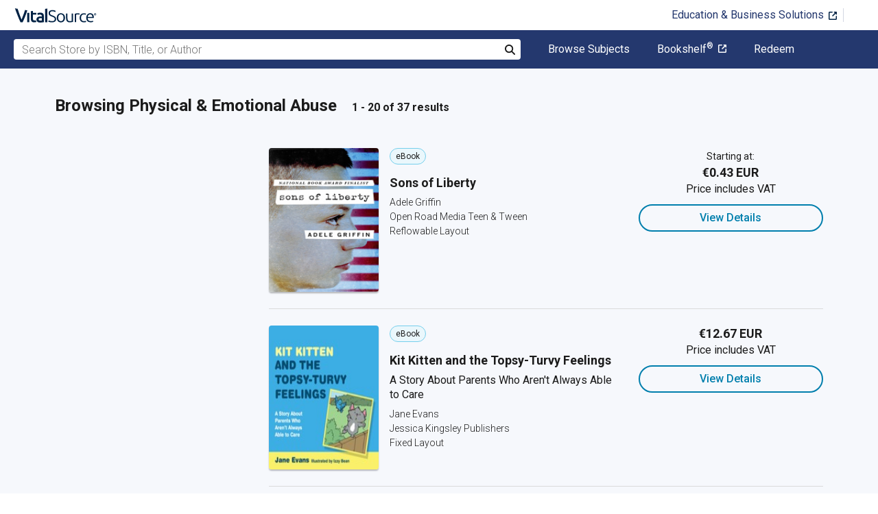

--- FILE ---
content_type: text/html; charset=utf-8
request_url: https://www.vitalsource.com/ie/textbooks/juvenile-fiction/social-issues/physical-emotional-abuse
body_size: 45396
content:
<!DOCTYPE html>
<html lang="en">
<head>
  <title>
        Physical &amp; Emotional Abuse Textbooks in eTextbook Format | VitalSource

  </title>

        <link rel="canonical" href="https://www.vitalsource.com/ie/textbooks/juvenile-fiction/social-issues/physical-emotional-abuse"/><link rel="alternate" href="https://www.vitalsource.com/ie/textbooks/juvenile-fiction/social-issues/physical-emotional-abuse" hreflang="en-IE"/><link rel="alternate" href="https://www.vitalsource.com/textbooks/juvenile-fiction/social-issues/physical-emotional-abuse" hreflang="en-US"/><link rel="alternate" href="https://www.vitalsource.com/en-uk/textbooks/juvenile-fiction/social-issues/physical-emotional-abuse" hreflang="en-GB"/><link rel="alternate" href="https://www.vitalsource.com/en-au/textbooks/juvenile-fiction/social-issues/physical-emotional-abuse" hreflang="en-AU"/><link rel="alternate" href="https://www.vitalsource.com/en-ca/textbooks/juvenile-fiction/social-issues/physical-emotional-abuse" hreflang="en-CA"/><link rel="alternate" href="https://www.vitalsource.com/za/textbooks/juvenile-fiction/social-issues/physical-emotional-abuse" hreflang="en-ZA"/><link rel="alternate" href="https://www.vitalsource.com/de/textbooks/juvenile-fiction/social-issues/physical-emotional-abuse" hreflang="de-DE"/><link rel="alternate" href="https://www.vitalsource.com/sa/textbooks/juvenile-fiction/social-issues/physical-emotional-abuse" hreflang="ar-SA"/><link rel="alternate" href="https://www.vitalsource.com/es/textbooks/juvenile-fiction/social-issues/physical-emotional-abuse" hreflang="es-ES"/><link rel="alternate" href="https://www.vitalsource.com/pe/textbooks/juvenile-fiction/social-issues/physical-emotional-abuse" hreflang="es-PE"/><link rel="alternate" href="https://www.vitalsource.com/ar/textbooks/juvenile-fiction/social-issues/physical-emotional-abuse" hreflang="es-AR"/><link rel="alternate" href="https://www.vitalsource.com/mx/textbooks/juvenile-fiction/social-issues/physical-emotional-abuse" hreflang="es-MX"/><link rel="alternate" href="https://www.vitalsource.com/sg/textbooks/juvenile-fiction/social-issues/physical-emotional-abuse" hreflang="en-SG"/><link rel="alternate" href="https://www.vitalsource.com/nz/textbooks/juvenile-fiction/social-issues/physical-emotional-abuse" hreflang="en-NZ"/><link rel="alternate" href="https://www.vitalsource.com/nl/textbooks/juvenile-fiction/social-issues/physical-emotional-abuse" hreflang="nl-NL"/><link rel="alternate" href="https://www.vitalsource.com/in/textbooks/juvenile-fiction/social-issues/physical-emotional-abuse" hreflang="en-IN"/><link rel="alternate" href="https://www.vitalsource.com/it/textbooks/juvenile-fiction/social-issues/physical-emotional-abuse" hreflang="it-IT"/><link rel="alternate" href="https://www.vitalsource.com/jp/textbooks/juvenile-fiction/social-issues/physical-emotional-abuse" hreflang="ja-JP"/>


    <link href="https://fonts.googleapis.com/css?family=Roboto+Slab|Roboto:300,400,500,700" rel="preload stylesheet" as="style">


      <script type="application/ld+json" id="bisac-schema">
//<![CDATA[

      {"@context":"https://schema.org","@type":"ItemList","itemListElement":[{"@type":"Product","name":"Sons of Liberty","description":"When life in his house becomes intolerable, Rock considers revolution It’s two a.m., it’s snowing, and the Kindle boys are working on the roof. This is just another in a long string of interrupted nights—early morning wake-up calls that their father uses to teach endurance, discipline, and a respect for authority. He is a tough man, unforgiving and quick to anger, and the boys express their fear of him in different ways. Cliff is rebellious, while Rock escapes into Revolutionary War history, and struggles to understand where his loyalties lie.   When the boys’ friend Liza decides to run away from her abusive stepfather, Rock and Cliff help her escape. As life in the Kindle house becomes unbearable, Rock wonders if he should run away as well. But would leaving be an act of treason?   This ebook features a personal history by Adele Griffin including rare images and never-before-seen documents from the author’s own collection.","url":"https://vitalsource.com/products/sons-of-liberty-adele-griffin-v9781453297391"},{"@type":"Product","name":"Kit Kitten and the Topsy-Turvy Feelings","description":"Once upon a time there was a little kitten called Kit who lived with a grown-up cat called Kizz Cat. Kit Kitten couldn't understand why sometimes Kizz Cat seemed sad and far away and others times was busy and rushing about. Kit Kitten was sometimes cold and confused in this topsy-turvy world and needed help to find ways to tell others about the big, medium and small feelings which were stuck inside. Luckily for Kit, Kindly Cat came along. Many children live in homes where things are chaotic and parents or carers are distracted and emotionally unavailable to them. This storybook, designed for children aged 2 to 6, includes feelings based activities to build a child's emotional awareness and vocabulary. A helpful tool for use by parents, carers, social workers and other professionals to enable young children to begin to name and talk about their feelings.","url":"https://vitalsource.com/products/kit-kitten-and-the-topsy-turvy-feelings-jane-evans-v9781784500641"},{"@type":"Product","name":"Where the Stars Still Shine","description":"Stolen as a child from her large and loving family, and on the run with her mom for more than ten years, Callie has only the barest idea of what normal life might be like. She's never had a home, never gone to school, and has gotten most of her meals from laundromat vending machines. Her dreams are haunted by memories she'd like to forget completely. But when Callie's mom is finally arrested for kidnapping her, and Callie's real dad whisks her back to what would have been her life in small-town Florida, Callie must find a way to leave the past behind. She must learn to be part of a family. And she must believe that love-even with someone who seems an improbable choice-is more than just a possibility. Trish Doller writes incredibly real teens, and this searing story of love, betrayal, and how not to lose your mind will resonate with readers who want their stories gritty and utterly true.","url":"https://vitalsource.com/products/where-the-stars-still-shine-trish-doller-v9781619631458"},{"@type":"Product","name":"You Know When....","description":"Sam is a seven-year-old boy who lives with his grandparents. He doesn’t remember his dad, but his mom is scheduled to pick him up for their weekend together. She lives with her new baby and her boyfriend and says that one day, if Sam is good, he will come live with her. When Mom repeatedly does not show up for Sam, he begins to doubt if he is loved.Luckily, his grandparents explain he is indeed very loved by the two of them, his absent parents, and even his dog, Cloud. However, parents aren’t perfect, so they make mistakes, too. With the help of his grandma, Sam learns a special exercise to remind himself that he is loved, and he learns to truly believe it.Mommy Forgets presents issues that are both traumatic and life changing. Abandonment is a major issue in our society and a contributing factor to the increase of anger and violence around the world. This book helps children see the importance of stopping self-limiting beliefs that get in the way of recovery and offers hope and healing.","url":"https://vitalsource.com/products/you-know-when-ms-mary-v9781665731874"},{"@type":"Product","name":"The Mermaid Who Couldn't","description":"Mariana the Mermaid is not like the other mermaids. Abandoned by a careless mother on the ocean floor, she has never laughed or played, and can barely even swim. She feels useless. Then she meets Muriel the Turtle, who welcomes her into her family and teaches her to sing her own mighty song, making her feel confident and ready to join in with the other mermaids. Written for children aged 4+, this picture book uses a simple metaphor to show how children who have experienced neglect or who lack confidence can learn to find a sense of self-worth. It will help children explore their feelings and encourage communication.","url":"https://vitalsource.com/products/the-mermaid-who-couldn-39-t-ali-redford-v9781784507497"},{"@type":"Product","name":"A Touch Too Much","description":"Harey and his friends bump into two children and are invited to a party. It is there that they witness and put a stop to sexual abuse and a stranger trying to take photographs of the children in the local park swimming pool.","url":"https://vitalsource.com/products/a-touch-too-much-hedley-griffin-v9781908352286"},{"@type":"Product","name":"The Forgotten Princess","description":"The youngest of four princesses, she wonders why she is different from everyone else in her family. She has to learn to be true to herself instead of trying to be like her other sisters. She has to heal her broken, damaged heart from her fathers cruel abuse so she can heal herself inside. She spends her time doing lots of reading so that she has lots of information and knowledge to use about her situation. She then goes on to finding the love of her life and marries her prince, and they live happily ever after, never giving up their dreams.","url":"https://vitalsource.com/products/the-forgotten-princess-anne-wigglebottom-v9781543406320"},{"@type":"Product","name":"Billy the Bullfrog","description":"\u003cp\u003eBilly feels different from all the other bullfrogs. There is a lesson for everyone as Billy the Bullfrog captures our hearts, taking us on a quest of courage, strength, and willpower in his search to feel normal and belong.\u003c/p\u003e","url":"https://vitalsource.com/products/billy-the-bullfrog-pamela-marshall-v9798893159288"},{"@type":"Product","name":"Up the Ladder, or, Striving and Thriving","description":"Up the Ladder, or Striving and Thriving is a children's book written by Madeline Leslie, first published in 1870. The story follows the life of a young girl named Lottie, who lives with her family in a small town. Despite their humble circumstances, Lottie is determined to achieve her dreams and climb the social ladder. Throughout the book, Lottie faces many challenges, including financial struggles and societal expectations for women at the time. However, she remains optimistic and works hard to improve her situation. Along the way, she makes new friends, learns important life lessons, and eventually achieves her goals. The book is a tale of perseverance, determination, and the importance of hard work. It teaches children that with dedication and a positive attitude, they can overcome obstacles and achieve their dreams. Additionally, the book touches on themes such as social mobility, gender roles, and the importance of education. Overall, \"Up the Ladder, or Striving and Thriving\" is a timeless classic that continues to inspire and motivate young readers to this day.","url":"https://vitalsource.com/products/up-the-ladder-or-striving-and-thriving-madeline-leslie-v9783988262738"},{"@type":"Product","name":"Breaking Beautiful","description":"Fans of dark contemporary stories will feel right at home in Jennifer Shaw Wolf's debut as she takes them on an emotional ride through the murky waters of love, shame, and ultimately, forgiveness. Allie lost everything the night her boyfriend, Trip, died in a horrible car accident--including her memory of the event. She doesn't remember driving on the cliff road. She doesn't recall jumping from the truck just before Trip lost control. As their small town mourns his death, Allie is afraid to remember because doing so means delving into what she's kept hidden for so long, the horrible reality of their abusive relationship. When the police reopen the investigation, it quickly turns on Allie and her best friend, Blake, especially as their budding romance raises eyebrows around town. As the threats begin and the survivor's guilt takes over, Allie knows she must tell the truth. Can she reach deep enough to remember that night so she can finally break free?","url":"https://vitalsource.com/products/breaking-beautiful-jennifer-shaw-wolf-v9780802723727"},{"@type":"Product","name":"A Game of Fox \u0026 Squirrels","description":"\u003cp\u003e\u003cb\u003eA 2021 Oregon Book Award Winner\u003cbr\u003e\u003c/b\u003e\u003cb\u003eAn NPR Best Book of 2020\u003cbr\u003eA Finalist for the 2021-22 Maine Student Book Award\u003cbr\u003eA 2021 Mythopoeic Awards Finalist\u003cbr\u003e\u003cbr\u003eAndre Norton Award finalist Jenn Reese explores the often thin line between magic and reality, light and darkness in her enchanting middle grade standalone.\u003c/b\u003e\u003cbr\u003e\u003cbr\u003e\"Brings to life, viscerally, what it is like to live in fear of abuse—even after the abuse itself is over. But there is magic here too, and the promise of a better future that comes with learning to let people who care about you into your world.\" —\u003cb\u003eAlan Gratz, \u003ci\u003eNew York Times-\u003c/i\u003ebestselling author of\u003ci\u003e Refugee  \u003c/i\u003e\u003c/b\u003e\u003cbr\u003e\u003cbr\u003e“A captivating and touching story… both whimsical and emotionally—sometimes frighteningly—compelling.” —\u003cb\u003eIngrid Law, Newbery Honor-winning author of \u003c/b\u003e\u003ci\u003e\u003cb\u003eSavvy\u003c/b\u003e\u003cbr\u003e\u003c/i\u003e\u003cbr\u003e\"Magically creative and deeply honest, \u003ci\u003eA Game of Fox \u0026 Squirrels \u003c/i\u003emerges games and grimness in a fantasy tale that tells the truth.\" —\u003cb\u003eElana K. Arnold, Printz Honor-winning author of \u003ci\u003eDamsel \u003c/i\u003eand \u003ci\u003eA Boy Called Bat \u003c/i\u003e\u003c/b\u003e\u003cbr\u003e\u003cbr\u003eAfter an incident shatters their family, eleven-year old Samantha and her older sister Caitlin are sent to live in rural Oregon with an aunt they've never met. Sam wants nothing more than to go back to the way things were… before she spoke up about their father's anger.\u003cbr\u003e\u003cbr\u003eWhen Aunt Vicky gives Sam a mysterious card game called \"A Game of Fox \u0026 Squirrels,\" Sam falls in love with the animal characters, especially the charming trickster fox, Ashander. Then one day Ashander shows up in Sam’s room and offers her an adventure and a promise: find the Golden Acorn, and Sam can have anything she desires. \u003cbr\u003e\u003cbr\u003eBut the fox is hiding rules that Sam isn't prepared for, and her new home feels more tempting than she'd ever expected. As Sam is swept up in the dangerous quest, the line between magic and reality grows thin. If she makes the wrong move, she'll lose far more than just a game.\u003cbr\u003e\u003cbr\u003ePerfect for fans of Barbara O'Connor, Lauren Wolk, and Ali Benjamin, \u003ci\u003eA Game of Fox \u0026 Squirrels\u003c/i\u003e is a stunning, heartbreaking novel about a girl who finds the light in the darkness... and ultimately discovers the true meaning of home.\u003c/p\u003e","url":"https://vitalsource.com/products/a-game-of-fox-amp-squirrels-jenn-reese-v9781250243027"},{"@type":"Product","name":"But, Mom, I Just...","description":"Another tale from the universe of \"NO LAST VOLUME\", however, now, narrated by ELOÍSA (protagonist of \"AO SOM DO BAILE\", book 2 of the SERIES). Upon finding a Bulldog still a puppy - abandoned inside a shoe box at the door of his house - Eloísa urgently decided to take care of the animal. The problem is that Dona Lola, her mother, is allergic to dog hair. Without alternatives, she tries to ask for help from her best friend, Mariana, to shelter the puppy hitherto abandoned by its true owner. Will she be able to give the dog a new home? Just reading to find out. ATTENTION: It is not necessary to have read the previous tales to read this one.","url":"https://vitalsource.com/products/but-mom-i-just-divino-b-39-atista-v9781667436548"},{"@type":"Product","name":"Sky Ropes","description":"\u003cstrong\u003eFor fans of \u003cem\u003eThe War That Saved My Life\u003c/em\u003e and \u003cem\u003eWolf Hollow\u003c/em\u003e, this fast-paced and unforgettable story follows one girl\u0026#39;s journey to overcome her trauma, discover what friendship really means, and learn that being brave is not always about being fearless.\u003c/strong\u003e\u003cbr /\u003e\u003cbr\u003eBreanna is certain of a few things: She is strong, tough, and the greatest prankster in her entire district. She doesn\u0026#39;t need to meet new people, not when she already has amazing friends like Pascale and Niraj.\u003cbr /\u003eAnd she WILL NOT be ascending Sky Ropes\u0026mdash;the highest ropes course in the state\u0026mdash;at her school\u0026#39;s required teambuilding camp. No, she\u0026#39;s not afraid of heights!\u003cbr /\u003e\u003cbr /\u003eBreanna is determined to get through the week of camp as quickly as possible, while planning the most epic prank and avoiding even thinking of the Sky Ropes. And as the week progresses, Breanna can\u0026#39;t help loving her time in nature, fostering a rivalry with the other competitive softball pitcher, and bonding with the other kids. But as much as she likes to pretend that she isn\u0026#39;t afraid of anything, Breanna knows that, come Friday, she will have to face the Sky Ropes\u0026mdash;and with it, the fear deeply tied to memories of her father\u0026#39;s abuse that she has been fighting to push away.\u003cbr /\u003e\u0026nbsp;\u003cbr /\u003eEmotionally rich and tumultuously paced, Sondra Soderborg\u0026#39;s debut novel\u0026nbsp;is a story about opening yourself up to new possibilities, understanding what it means to be a true friend, encountering the most difficult truths about your own self, and finding self-acceptance within darkness.\u003cbr /\u003e\u003cbr\u003eCOMPELLING PORTRAIT OF ONE GIRL\u0026rsquo;S RESILIENCE AND STRENGTH: With poignant storytelling and a genuine voice, Sondra Soderborg conveys a main character with compelling struggles. Readers will relate to Breanna\u0026#39;s internal battles while cheering for her during tense moments and reflecting on her moments of clarity through the end.\u003cbr /\u003e\u0026nbsp;\u003cbr /\u003eLOVEABLE CHARACTERS: Readers will love the diverse array of characters each with their own struggles. Personalities clash and feelings overlap in a way that is true to the pre-teen experience. It\u0026#39;s a wonderfully nuanced portrayal of tweens that real kids will recognize right away, and that will trigger long-forgotten memories for anyone lucky enough to have survived camp.\u003cbr /\u003e\u003cbr /\u003eTIMELESS STORY: With a classic summer camp setting and fun characters, this book offers an engaging narrative kids will enjoy and evokes a sense of nostalgia\u0026nbsp;parents and teachers will love recommending.\u003cbr /\u003e\u003cbr /\u003ePOWERFUL AND RELEVANT: The abuse the main character undergoes at home is explored here subtly and authentically, steeped in the first-hand witnessing the author has done in her time as a child advocate and prison teacher.\u003cbr /\u003e\u0026nbsp;\u003cbr /\u003eAUTHENTIC TO THE CORE: In the tradition of \u003cem\u003eDrama \u003c/em\u003eor \u003cem\u003eReal Friends\u003c/em\u003e, this book makes you want to keep turning page after page. Readers of all ages will respond to the authenticity running under the fast-paced plot, making this a novel that will be meaningful for a lot of kids.\u003cbr\u003e\u003cbr\u003ePerfect for:\u003cul\u003e\u003cli\u003eReaders who love strong characters\u003c/li\u003e\u003cli\u003eFans of action and adventure stories, books about friendship, and books set at camp\u003c/li\u003e\u003cli\u003eFans of literary books for kids\u003c/li\u003e\u003cli\u003eParents and caregivers seeking resources to help kids talk about anxiety, abuse, and fear\u003c/li\u003e\u003cli\u003eLibrarians and educators looking for subtle issue books\u003c/li\u003e\u003cli\u003eFans of Kimberly Brubaker Bradley, Rebecca Stead, and Lauren Wolk\u003c/li\u003e\u003c/ul\u003e","url":"https://vitalsource.com/products/sky-ropes-sondra-soderborg-v9781797219196"},{"@type":"Product","name":"The Second Trial","description":"Danny McMillan never knew that his father was abusing his mother, until a night of violence that shattered his family forever. Watching in the courtroom as his father is sentenced, Danny struggles with divided loyalties – to his mother on one side and to his father whom he wants to forgive on the other. After one trial is over, another begins for Danny. Social services and the police convince Danny’s mother that they must go into a victim protection program. Danny is asked to leave everything behind – his home, his friends, and the love and support of his grandparents. In a new city and attending a new school, Danny is even given a new name – David Mayer. But who is David? He is someone that Danny does not want to be, living a life he cannot accept. As David, he is pushing boundaries he never would have pushed.","url":"https://vitalsource.com/products/the-second-trial-rosemarie-boll-v9781926920146"},{"@type":"Product","name":"Kiki Don't Be Afraid of the Monster","description":"\u003cp\u003eThis is the story of a little girl named Kiki, who is dealing with the sadness of a secret monster. She is afraid to tell her family about the secret monster because she fears they will not love her anymore. She shares her joys and sorrows with the readers and takes them on a journey of bravery and fears. She finds ways to heal her sadness with things that make her happy. But the secret monster is always near when she has feelings of fear and sadness. One day, she makes the decision to be brave and to face her fears so that the monster will forever disappear.\u003c/p\u003e","url":"https://vitalsource.com/products/kiki-don-39-t-be-afraid-of-the-monster-kiawana-sheppard-v9781639033324"},{"@type":"Product","name":"Beautiful Monster","description":"Written from the perspective of a teenager, this chilling psychological thriller follows Tessa as she copes with the blood-stained event that changed her life forever. Set in Perth, Western Australia, this gripping\u0026nbsp;novel demonstrates how Tessa clings to anorexia and to\u0026nbsp;her sinister,\u0026nbsp;imaginary friend, Ned—her greatest support and her staunchest ally who is privy to her deepest secrets—in an attempt to deal with the loss of her brother and the resulting change in her parents.","url":"https://vitalsource.com/products/beautiful-monster-kate-mccaffrey-v9781925160222"},{"@type":"Product","name":"The Liberty Circle","description":"Life at home isn’t easy for sixteen-year-old Corey. When he sees an ad for a retreat called Camp Liberty, he can’t wait to get away. But Corey has no idea of what he’s in for, as he and his fellow campers are brainwashed into joining a racist Aryan cult. In the end, he not only hurts his family and friends but is also forced to confront some uncomfortable truths about himself. And there’s another price to be paid; the Liberty Circle knows he’s betrayed them, and they’re coming after him…","url":"https://vitalsource.com/products/the-liberty-circle-phil-campagna-v9781459716964"},{"@type":"Product","name":"Riley the Brave - The Little Cub with Big Feelings!","description":"Help your little one unlock their inner courage! Riley the Brave is the story of a little bear with big feelings! Join this super-cool, cape-wearing cub as he embarks on a journey to face his fears. Riley is joined by all of his animal friends who care for him as he faces his difficult feelings. Along the way, Riley learns how sometimes, being tough or loud isn't the bravest thing to be - sometimes it's asking for help, or being brave enough to let someone into your heart. Written for any child who is looking to unlock their inner courage, and particularly those healing from difficult life experiences or trauma, this book creates a safe space for conversations about complex thoughts and feelings. It also features an educational afterword for grown-ups which explains how the book helps children, and how to get the most out of it.","url":"https://vitalsource.com/products/riley-the-brave-the-little-cub-with-big-jessica-sinarski-v9781787755178"},{"@type":"Product","name":"Riley the Brave Makes it to School","description":"\"I'm NOT going to school today!\" Riley the Brave is a little bear with big feelings. Some days he wakes up feeling cheerful and ready to brave the day. He has energy to get dressed, eat breakfast and have some fun! But some days he wakes up feeling like a grumpy porcupine. His brow is scrunched and he thinks that it is going to be a terrible day. Today, Riley is having one of those days! What can be done to help him? All children struggle to make it to school some days, and this can be even tougher for children who have had difficult life experiences and extra challenges at school. This book creates a safe space for conversations about big thoughts and feelings, and offers positive tips for families to try. It also features an educational afterword for grown-ups which explains how the book helps children, and how to get the most out of it.","url":"https://vitalsource.com/products/riley-the-brave-makes-it-to-school-jessica-sinarski-v9781787755192"},{"@type":"Product","name":"A Touch Too Much","description":"Harey and his friends bump into two children and are invited to a party. It is there that they witness and put a stop to sexual abuse and a stranger trying to take photographs of the children in the local park swimming pool.","url":"https://vitalsource.com/products/a-touch-too-much-hedley-griffin-v9781908352279"}]}

//]]>
</script>    <script type="application/ld+json">
//<![CDATA[

      {"@context":"https://schema.org","@type":"BreadcrumbList","itemListElement":[{"@type":"ListItem","position":1,"item":{"@id":"https://www.vitalsource.com/ie/","name":"Home"}},{"@type":"ListItem","position":2,"item":{"@id":"https://www.vitalsource.com/ie/textbooks","name":"All Subjects"}},{"@type":"ListItem","position":3,"item":{"@id":"https://www.vitalsource.com/ie/textbooks/juvenile-fiction","name":"Juvenile Fiction"}},{"@type":"ListItem","position":4,"item":{"@id":"https://www.vitalsource.com/ie/textbooks/juvenile-fiction/social-issues","name":"Social Issues"}},{"@type":"ListItem","position":5,"item":{"@id":"https://www.vitalsource.com/ie/textbooks/juvenile-fiction/social-issues/physical-emotional-abuse","name":"Physical \u0026 Emotional Abuse"}}]}

//]]>
</script>

  <link href="/assets/application-7c64784bdc287a9d1f8638a8386791234b7a4b1da5a732d8a5dbb5b9f07b5f51.css" rel="preload stylesheet" as="style">

  <link rel="stylesheet" href="/packs/css/client-bundle-0ab50594.css" />
<link rel="stylesheet" href="/packs/client-bundle.0ab50594f94ec9f88cc9.css" />



  
    <meta name="csrf-param" content="authenticity_token" />
<meta name="csrf-token" content="bifb9epPwwUofiFVGvXkniAUDbHksM00grvIbg7xHmiK1240jrUP1vlhOM8xL4Cwn8jmZDRgUZwWklfyeMesVg" />

    <meta name="description" content="  Buy or rent Physical &amp; Emotional Abuse eTextbooks. Access your books instantly, and
read anywhere, anytime from your laptop, tablet or smartphone.

">

  <meta name="viewport" content="width=device-width, initial-scale=1">
  <meta http-equiv="Content-Type" content="text/html; charset=utf-8">
  <meta
    name="google-site-verification"
    content="q81rhHnw0KqtevGIAkgpzsWM6D4i-5z-j_KBr0wUjlc"
  >

    <meta
      name="msvalidate.01"
      content="38D8268C7D5B350A2BD3DD37A6F8AC83"
    >

  <meta name="author" content="VitalSource Technologies Inc">
<meta name="twitter:card" content="summary">
<meta name="twitter:site" content="@vitalsource">

<meta
  property="og:title"
  content="
      Physical &amp; Emotional Abuse Textbooks in eTextbook Format | VitalSource

"
>

<meta
  property="og:description"
  content="  Buy or rent Physical &amp; Emotional Abuse eTextbooks. Access your books instantly, and
read anywhere, anytime from your laptop, tablet or smartphone.

"
>

<meta property="og:type" content="product">

<meta
  property="og:url"
  content="https://www.vitalsource.com/ie/textbooks/juvenile-fiction/social-issues/physical-emotional-abuse"
>
<meta
  property="og:image"
  content="https://www.vitalsource.com/assets/vitalsource-logo-md-57677c8459b502be9ef4697307d91c47c4a7ed8a2dc5c62e27129d4a76df93f8.png"
>

<meta property="og:site_name" content="VitalSource">


    <script src="/packs/js/runtime-5167ff959729a68e306a.js" defer="defer" type="9abaae03e6f82da09dd9e92c-text/javascript"></script>
<script src="/packs/js/4185-3c0e7cfe753749606a92.js" defer="defer" type="9abaae03e6f82da09dd9e92c-text/javascript"></script>
<script src="/packs/js/client-bundle-0cc8726a2685b5c6e2c8.js" defer="defer" type="9abaae03e6f82da09dd9e92c-text/javascript"></script>
<script src="/cookiecat/script.js" type="9abaae03e6f82da09dd9e92c-text/javascript"></script>

<script type="9abaae03e6f82da09dd9e92c-text/javascript">
  environment = 'production';
  regionKey = 'ie_store';
  isWhiteLabel = false;
  locale = 'en-IE';
  userId = '';
  userEmail = '';
  parentStoreKey = 'ie_store';
  isBranded = false;
  userGUID = '';
  isVirtualStore = false;
</script>

    <!-- Google Tag Manager -->
<script type="9abaae03e6f82da09dd9e92c-text/javascript">(function(w,d,s,l,i){w[l]=w[l]||[];w[l].push({'gtm.start':
new Date().getTime(),event:'gtm.js'});var f=d.getElementsByTagName(s)[0],
j=d.createElement(s),dl=l!='dataLayer'?'&l='+l:'';j.async=true;j.src=
'https://www.googletagmanager.com/gtm.js?id='+i+dl+ '&gtm_auth=gOiE5wxIK2oYX08ghKpQFQ&gtm_preview=env-2&gtm_cookies_win=x';f.parentNode.insertBefore(j,f);
})(window,document,'script','dataLayer','GTM-5R5XJDH');</script>
<!-- End Google Tag Manager -->





    <script type="9abaae03e6f82da09dd9e92c-text/javascript">
      ;window.NREUM||(NREUM={});NREUM.init={privacy:{cookies_enabled:true}};

      ;NREUM.loader_config={accountID:"2984",trustKey:"2984",agentID:"86293031",licenseKey:"2285d4559b",applicationID:"84857613"};
      ;NREUM.info={beacon:"bam.nr-data.net",errorBeacon:"bam.nr-data.net",licenseKey:"2285d4559b",applicationID:"84857613",sa:1};
      ;/*! For license information please see nr-loader-spa-1.248.0.min.js.LICENSE.txt */
      (()=>{var e,t,r={234:(e,t,r)=>{"use strict";r.d(t,{P_:()=>g,Mt:()=>v,C5:()=>s,DL:()=>A,OP:()=>D,lF:()=>N,Yu:()=>x,Dg:()=>m,CX:()=>c,GE:()=>w,sU:()=>j});var n=r(8632),i=r(9567);const o={beacon:n.ce.beacon,errorBeacon:n.ce.errorBeacon,licenseKey:void 0,applicationID:void 0,sa:void 0,queueTime:void 0,applicationTime:void 0,ttGuid:void 0,user:void 0,account:void 0,product:void 0,extra:void 0,jsAttributes:{},userAttributes:void 0,atts:void 0,transactionName:void 0,tNamePlain:void 0},a={};function s(e){if(!e)throw new Error("All info objects require an agent identifier!");if(!a[e])throw new Error("Info for ".concat(e," was never set"));return a[e]}function c(e,t){if(!e)throw new Error("All info objects require an agent identifier!");a[e]=(0,i.D)(t,o);const r=(0,n.ek)(e);r&&(r.info=a[e])}const u=e=>{if(!e||"string"!=typeof e)return!1;try{document.createDocumentFragment().querySelector(e)}catch{return!1}return!0};var d=r(7056),l=r(50);const f=()=>{const e={mask_selector:"*",block_selector:"[data-nr-block]",mask_input_options:{color:!1,date:!1,"datetime-local":!1,email:!1,month:!1,number:!1,range:!1,search:!1,tel:!1,text:!1,time:!1,url:!1,week:!1,textarea:!1,select:!1,password:!0}};return{feature_flags:[],proxy:{assets:void 0,beacon:void 0},privacy:{cookies_enabled:!0},ajax:{deny_list:void 0,block_internal:!0,enabled:!0,harvestTimeSeconds:10,autoStart:!0},distributed_tracing:{enabled:void 0,exclude_newrelic_header:void 0,cors_use_newrelic_header:void 0,cors_use_tracecontext_headers:void 0,allowed_origins:void 0},session:{domain:void 0,expiresMs:d.oD,inactiveMs:d.Hb},ssl:void 0,obfuscate:void 0,jserrors:{enabled:!0,harvestTimeSeconds:10,autoStart:!0},metrics:{enabled:!0,autoStart:!0},page_action:{enabled:!0,harvestTimeSeconds:30,autoStart:!0},page_view_event:{enabled:!0,autoStart:!0},page_view_timing:{enabled:!0,harvestTimeSeconds:30,long_task:!1,autoStart:!0},session_trace:{enabled:!0,harvestTimeSeconds:10,autoStart:!0},harvest:{tooManyRequestsDelay:60},session_replay:{autoStart:!0,enabled:!1,harvestTimeSeconds:60,sampling_rate:50,error_sampling_rate:50,collect_fonts:!1,inline_images:!1,inline_stylesheet:!0,mask_all_inputs:!0,get mask_text_selector(){return e.mask_selector},set mask_text_selector(t){u(t)?e.mask_selector=t+",[data-nr-mask]":null===t?e.mask_selector=t:(0,l.Z)("An invalid session_replay.mask_selector was provided and will not be used",t)},get block_class(){return"nr-block"},get ignore_class(){return"nr-ignore"},get mask_text_class(){return"nr-mask"},get block_selector(){return e.block_selector},set block_selector(t){u(t)?e.block_selector+=",".concat(t):""!==t&&(0,l.Z)("An invalid session_replay.block_selector was provided and will not be used",t)},get mask_input_options(){return e.mask_input_options},set mask_input_options(t){t&&"object"==typeof t?e.mask_input_options={...t,password:!0}:(0,l.Z)("An invalid session_replay.mask_input_option was provided and will not be used",t)}},spa:{enabled:!0,harvestTimeSeconds:10,autoStart:!0}}},h={},p="All configuration objects require an agent identifier!";function g(e){if(!e)throw new Error(p);if(!h[e])throw new Error("Configuration for ".concat(e," was never set"));return h[e]}function m(e,t){if(!e)throw new Error(p);h[e]=(0,i.D)(t,f());const r=(0,n.ek)(e);r&&(r.init=h[e])}function v(e,t){if(!e)throw new Error(p);var r=g(e);if(r){for(var n=t.split("."),i=0;i<n.length-1;i++)if("object"!=typeof(r=r[n[i]]))return;r=r[n[n.length-1]]}return r}const b={accountID:void 0,trustKey:void 0,agentID:void 0,licenseKey:void 0,applicationID:void 0,xpid:void 0},y={};function A(e){if(!e)throw new Error("All loader-config objects require an agent identifier!");if(!y[e])throw new Error("LoaderConfig for ".concat(e," was never set"));return y[e]}function w(e,t){if(!e)throw new Error("All loader-config objects require an agent identifier!");y[e]=(0,i.D)(t,b);const r=(0,n.ek)(e);r&&(r.loader_config=y[e])}const x=(0,n.mF)().o;var E=r(385),_=r(6818);const T={buildEnv:_.Re,customTransaction:void 0,disabled:!1,distMethod:_.gF,isolatedBacklog:!1,loaderType:void 0,maxBytes:3e4,offset:Math.floor(E._A?.performance?.timeOrigin||E._A?.performance?.timing?.navigationStart||Date.now()),onerror:void 0,origin:""+E._A.location,ptid:void 0,releaseIds:{},session:void 0,xhrWrappable:"function"==typeof E._A.XMLHttpRequest?.prototype?.addEventListener,version:_.q4,denyList:void 0},S={};function D(e){if(!e)throw new Error("All runtime objects require an agent identifier!");if(!S[e])throw new Error("Runtime for ".concat(e," was never set"));return S[e]}function j(e,t){if(!e)throw new Error("All runtime objects require an agent identifier!");S[e]=(0,i.D)(t,T);const r=(0,n.ek)(e);r&&(r.runtime=S[e])}function N(e){return function(e){try{const t=s(e);return!!t.licenseKey&&!!t.errorBeacon&&!!t.applicationID}catch(e){return!1}}(e)}},9567:(e,t,r)=>{"use strict";r.d(t,{D:()=>i});var n=r(50);function i(e,t){try{if(!e||"object"!=typeof e)return(0,n.Z)("Setting a Configurable requires an object as input");if(!t||"object"!=typeof t)return(0,n.Z)("Setting a Configurable requires a model to set its initial properties");const r=Object.create(Object.getPrototypeOf(t),Object.getOwnPropertyDescriptors(t)),o=0===Object.keys(r).length?e:r;for(let a in o)if(void 0!==e[a])try{Array.isArray(e[a])&&Array.isArray(t[a])?r[a]=Array.from(new Set([...e[a],...t[a]])):"object"==typeof e[a]&&"object"==typeof t[a]?r[a]=i(e[a],t[a]):r[a]=e[a]}catch(e){(0,n.Z)("An error occurred while setting a property of a Configurable",e)}return r}catch(e){(0,n.Z)("An error occured while setting a Configurable",e)}}},6818:(e,t,r)=>{"use strict";r.d(t,{Re:()=>i,gF:()=>o,lF:()=>a,q4:()=>n});const n="1.248.0",i="PROD",o="CDN",a="2.0.0-alpha.11"},385:(e,t,r)=>{"use strict";r.d(t,{FN:()=>c,IF:()=>l,LW:()=>a,Nk:()=>h,Tt:()=>u,_A:()=>o,cv:()=>p,iS:()=>s,il:()=>n,ux:()=>d,v6:()=>i,w1:()=>f});const n="undefined"!=typeof window&&!!window.document,i="undefined"!=typeof WorkerGlobalScope&&("undefined"!=typeof self&&self instanceof WorkerGlobalScope&&self.navigator instanceof WorkerNavigator||"undefined"!=typeof globalThis&&globalThis instanceof WorkerGlobalScope&&globalThis.navigator instanceof WorkerNavigator),o=n?window:"undefined"!=typeof WorkerGlobalScope&&("undefined"!=typeof self&&self instanceof WorkerGlobalScope&&self||"undefined"!=typeof globalThis&&globalThis instanceof WorkerGlobalScope&&globalThis),a="complete"===o?.document?.readyState,s=Boolean("hidden"===o?.document?.visibilityState),c=""+o?.location,u=/iPad|iPhone|iPod/.test(o.navigator?.userAgent),d=u&&"undefined"==typeof SharedWorker,l=(()=>{const e=o.navigator?.userAgent?.match(/Firefox[/\s](\d+\.\d+)/);return Array.isArray(e)&&e.length>=2?+e[1]:0})(),f=Boolean(n&&window.document.documentMode),h=!!o.navigator?.sendBeacon,p=Math.floor(o?.performance?.timeOrigin||o?.performance?.timing?.navigationStart||Date.now())},1117:(e,t,r)=>{"use strict";r.d(t,{w:()=>o});var n=r(50);const i={agentIdentifier:"",ee:void 0};class o{constructor(e){try{if("object"!=typeof e)return(0,n.Z)("shared context requires an object as input");this.sharedContext={},Object.assign(this.sharedContext,i),Object.entries(e).forEach((e=>{let[t,r]=e;Object.keys(i).includes(t)&&(this.sharedContext[t]=r)}))}catch(e){(0,n.Z)("An error occured while setting SharedContext",e)}}}},8e3:(e,t,r)=>{"use strict";r.d(t,{L:()=>d,R:()=>c});var n=r(8325),i=r(1284),o=r(4322),a=r(3325);const s={};function c(e,t){const r={staged:!1,priority:a.p[t]||0};u(e),s[e].get(t)||s[e].set(t,r)}function u(e){e&&(s[e]||(s[e]=new Map))}function d(){let e=arguments.length>0&&void 0!==arguments[0]?arguments[0]:"",t=arguments.length>1&&void 0!==arguments[1]?arguments[1]:"feature";if(u(e),!e||!s[e].get(t))return a(t);s[e].get(t).staged=!0;const r=[...s[e]];function a(t){const r=e?n.ee.get(e):n.ee,a=o.X.handlers;if(r.backlog&&a){var s=r.backlog[t],c=a[t];if(c){for(var u=0;s&&u<s.length;++u)l(s[u],c);(0,i.D)(c,(function(e,t){(0,i.D)(t,(function(t,r){r[0].on(e,r[1])}))}))}delete a[t],r.backlog[t]=null,r.emit("drain-"+t,[])}}r.every((e=>{let[t,r]=e;return r.staged}))&&(r.sort(((e,t)=>e[1].priority-t[1].priority)),r.forEach((t=>{let[r]=t;s[e].delete(r),a(r)})))}function l(e,t){var r=e[1];(0,i.D)(t[r],(function(t,r){var n=e[0];if(r[0]===n){var i=r[1],o=e[3],a=e[2];i.apply(o,a)}}))}},8325:(e,t,r)=>{"use strict";r.d(t,{A:()=>c,ee:()=>u});var n=r(8632),i=r(2210),o=r(234);class a{constructor(e){this.contextId=e}}var s=r(3117);const c="nr@context:".concat(s.a),u=function e(t,r){var n={},s={},d={},f=!1;try{f=16===r.length&&(0,o.OP)(r).isolatedBacklog}catch(e){}var h={on:g,addEventListener:g,removeEventListener:function(e,t){var r=n[e];if(!r)return;for(var i=0;i<r.length;i++)r[i]===t&&r.splice(i,1)},emit:function(e,r,n,i,o){!1!==o&&(o=!0);if(u.aborted&&!i)return;t&&o&&t.emit(e,r,n);for(var a=p(n),c=m(e),d=c.length,l=0;l<d;l++)c[l].apply(a,r);var f=b()[s[e]];f&&f.push([h,e,r,a]);return a},get:v,listeners:m,context:p,buffer:function(e,t){const r=b();if(t=t||"feature",h.aborted)return;Object.entries(e||{}).forEach((e=>{let[n,i]=e;s[i]=t,t in r||(r[t]=[])}))},abort:l,aborted:!1,isBuffering:function(e){return!!b()[s[e]]},debugId:r,backlog:f?{}:t&&"object"==typeof t.backlog?t.backlog:{}};return h;function p(e){return e&&e instanceof a?e:e?(0,i.X)(e,c,(()=>new a(c))):new a(c)}function g(e,t){n[e]=m(e).concat(t)}function m(e){return n[e]||[]}function v(t){return d[t]=d[t]||e(h,t)}function b(){return h.backlog}}(void 0,"globalEE"),d=(0,n.fP)();function l(){u.aborted=!0,u.backlog={}}d.ee||(d.ee=u)},5546:(e,t,r)=>{"use strict";r.d(t,{E:()=>n,p:()=>i});var n=r(8325).ee.get("handle");function i(e,t,r,i,o){o?(o.buffer([e],i),o.emit(e,t,r)):(n.buffer([e],i),n.emit(e,t,r))}},4322:(e,t,r)=>{"use strict";r.d(t,{X:()=>o});var n=r(5546);o.on=a;var i=o.handlers={};function o(e,t,r,o){a(o||n.E,i,e,t,r)}function a(e,t,r,i,o){o||(o="feature"),e||(e=n.E);var a=t[o]=t[o]||{};(a[r]=a[r]||[]).push([e,i])}},3239:(e,t,r)=>{"use strict";r.d(t,{bP:()=>s,iz:()=>c,m$:()=>a});var n=r(385);let i=!1,o=!1;try{const e={get passive(){return i=!0,!1},get signal(){return o=!0,!1}};n._A.addEventListener("test",null,e),n._A.removeEventListener("test",null,e)}catch(e){}function a(e,t){return i||o?{capture:!!e,passive:i,signal:t}:!!e}function s(e,t){let r=arguments.length>2&&void 0!==arguments[2]&&arguments[2],n=arguments.length>3?arguments[3]:void 0;window.addEventListener(e,t,a(r,n))}function c(e,t){let r=arguments.length>2&&void 0!==arguments[2]&&arguments[2],n=arguments.length>3?arguments[3]:void 0;document.addEventListener(e,t,a(r,n))}},3117:(e,t,r)=>{"use strict";r.d(t,{a:()=>n});const n=(0,r(4402).Rl)()},4402:(e,t,r)=>{"use strict";r.d(t,{Ht:()=>u,M:()=>c,Rl:()=>a,ky:()=>s});var n=r(385);const i="xxxxxxxx-xxxx-4xxx-yxxx-xxxxxxxxxxxx";function o(e,t){return e?15&e[t]:16*Math.random()|0}function a(){const e=n._A?.crypto||n._A?.msCrypto;let t,r=0;return e&&e.getRandomValues&&(t=e.getRandomValues(new Uint8Array(31))),i.split("").map((e=>"x"===e?o(t,++r).toString(16):"y"===e?(3&o()|8).toString(16):e)).join("")}function s(e){const t=n._A?.crypto||n._A?.msCrypto;let r,i=0;t&&t.getRandomValues&&(r=t.getRandomValues(new Uint8Array(31)));const a=[];for(var s=0;s<e;s++)a.push(o(r,++i).toString(16));return a.join("")}function c(){return s(16)}function u(){return s(32)}},7056:(e,t,r)=>{"use strict";r.d(t,{Bq:()=>n,Hb:()=>o,oD:()=>i});const n="NRBA",i=144e5,o=18e5},7894:(e,t,r)=>{"use strict";function n(){return Math.round(performance.now())}r.d(t,{z:()=>n})},7243:(e,t,r)=>{"use strict";r.d(t,{e:()=>i});var n=r(385);function i(e){if(0===(e||"").indexOf("data:"))return{protocol:"data"};try{const t=new URL(e,location.href),r={port:t.port,hostname:t.hostname,pathname:t.pathname,search:t.search,protocol:t.protocol.slice(0,t.protocol.indexOf(":")),sameOrigin:t.protocol===n._A?.location?.protocol&&t.host===n._A?.location?.host};return r.port&&""!==r.port||("http:"===t.protocol&&(r.port="80"),"https:"===t.protocol&&(r.port="443")),r.pathname&&""!==r.pathname?r.pathname.startsWith("/")||(r.pathname="/".concat(r.pathname)):r.pathname="/",r}catch(e){return{}}}},50:(e,t,r)=>{"use strict";function n(e,t){"function"==typeof console.warn&&(console.warn("New Relic: ".concat(e)),t&&console.warn(t))}r.d(t,{Z:()=>n})},2825:(e,t,r)=>{"use strict";r.d(t,{N:()=>d,T:()=>l});var n=r(8325),i=r(5546),o=r(3325),a=r(385);const s="newrelic";const c={stn:[o.D.sessionTrace],err:[o.D.jserrors,o.D.metrics],ins:[o.D.pageAction],spa:[o.D.spa],sr:[o.D.sessionReplay,o.D.sessionTrace]},u=new Set;function d(e,t){const r=n.ee.get(t);e&&"object"==typeof e&&(u.has(t)||(Object.entries(e).forEach((e=>{let[t,n]=e;c[t]?c[t].forEach((e=>{n?(0,i.p)("feat-"+t,[],void 0,e,r):(0,i.p)("block-"+t,[],void 0,e,r),(0,i.p)("rumresp-"+t,[Boolean(n)],void 0,e,r)})):n&&(0,i.p)("feat-"+t,[],void 0,void 0,r),l[t]=Boolean(n)})),Object.keys(c).forEach((e=>{void 0===l[e]&&(c[e]?.forEach((t=>(0,i.p)("rumresp-"+e,[!1],void 0,t,r))),l[e]=!1)})),u.add(t),function(){let e=arguments.length>0&&void 0!==arguments[0]?arguments[0]:{};try{a._A.dispatchEvent(new CustomEvent(s,{detail:e}))}catch(e){}}({loaded:!0})))}const l={}},2210:(e,t,r)=>{"use strict";r.d(t,{X:()=>i});var n=Object.prototype.hasOwnProperty;function i(e,t,r){if(n.call(e,t))return e[t];var i=r();if(Object.defineProperty&&Object.keys)try{return Object.defineProperty(e,t,{value:i,writable:!0,enumerable:!1}),i}catch(e){}return e[t]=i,i}},1284:(e,t,r)=>{"use strict";r.d(t,{D:()=>n});const n=(e,t)=>Object.entries(e||{}).map((e=>{let[r,n]=e;return t(r,n)}))},4351:(e,t,r)=>{"use strict";r.d(t,{P:()=>o});var n=r(8325);const i=()=>{const e=new WeakSet;return(t,r)=>{if("object"==typeof r&&null!==r){if(e.has(r))return;e.add(r)}return r}};function o(e){try{return JSON.stringify(e,i())}catch(e){try{n.ee.emit("internal-error",[e])}catch(e){}}}},3960:(e,t,r)=>{"use strict";r.d(t,{KB:()=>a,b2:()=>o});var n=r(3239);function i(){return"undefined"==typeof document||"complete"===document.readyState}function o(e,t){if(i())return e();(0,n.bP)("load",e,t)}function a(e){if(i())return e();(0,n.iz)("DOMContentLoaded",e)}},8632:(e,t,r)=>{"use strict";r.d(t,{EZ:()=>d,ce:()=>o,ek:()=>u,fP:()=>a,gG:()=>l,h5:()=>c,mF:()=>s});var n=r(7894),i=r(385);const o={beacon:"bam.nr-data.net",errorBeacon:"bam.nr-data.net"};function a(){return i._A.NREUM||(i._A.NREUM={}),void 0===i._A.newrelic&&(i._A.newrelic=i._A.NREUM),i._A.NREUM}function s(){let e=a();return e.o||(e.o={ST:i._A.setTimeout,SI:i._A.setImmediate,CT:i._A.clearTimeout,XHR:i._A.XMLHttpRequest,REQ:i._A.Request,EV:i._A.Event,PR:i._A.Promise,MO:i._A.MutationObserver,FETCH:i._A.fetch}),e}function c(e,t){let r=a();r.initializedAgents??={},t.initializedAt={ms:(0,n.z)(),date:new Date},r.initializedAgents[e]=t}function u(e){let t=a();return t.initializedAgents?.[e]}function d(e,t){a()[e]=t}function l(){return function(){let e=a();const t=e.info||{};e.info={beacon:o.beacon,errorBeacon:o.errorBeacon,...t}}(),function(){let e=a();const t=e.init||{};e.init={...t}}(),s(),function(){let e=a();const t=e.loader_config||{};e.loader_config={...t}}(),a()}},7956:(e,t,r)=>{"use strict";r.d(t,{N:()=>i});var n=r(3239);function i(e){let t=arguments.length>1&&void 0!==arguments[1]&&arguments[1],r=arguments.length>2?arguments[2]:void 0,i=arguments.length>3?arguments[3]:void 0;(0,n.iz)("visibilitychange",(function(){if(t)return void("hidden"===document.visibilityState&&e());e(document.visibilityState)}),r,i)}},1214:(e,t,r)=>{"use strict";r.d(t,{em:()=>b,u5:()=>D,QU:()=>C,_L:()=>I,Gm:()=>H,Lg:()=>L,BV:()=>G,Kf:()=>K});var n=r(8325),i=r(3117);const o="nr@original:".concat(i.a);var a=Object.prototype.hasOwnProperty,s=!1;function c(e,t){return e||(e=n.ee),r.inPlace=function(e,t,n,i,o){n||(n="");const a="-"===n.charAt(0);for(let s=0;s<t.length;s++){const c=t[s],u=e[c];d(u)||(e[c]=r(u,a?c+n:n,i,c,o))}},r.flag=o,r;function r(t,r,n,s,c){return d(t)?t:(r||(r=""),nrWrapper[o]=t,function(e,t,r){if(Object.defineProperty&&Object.keys)try{return Object.keys(e).forEach((function(r){Object.defineProperty(t,r,{get:function(){return e[r]},set:function(t){return e[r]=t,t}})})),t}catch(e){u([e],r)}for(var n in e)a.call(e,n)&&(t[n]=e[n])}(t,nrWrapper,e),nrWrapper);function nrWrapper(){var o,a,d,l;try{a=this,o=[...arguments],d="function"==typeof n?n(o,a):n||{}}catch(t){u([t,"",[o,a,s],d],e)}i(r+"start",[o,a,s],d,c);try{return l=t.apply(a,o)}catch(e){throw i(r+"err",[o,a,e],d,c),e}finally{i(r+"end",[o,a,l],d,c)}}}function i(r,n,i,o){if(!s||t){var a=s;s=!0;try{e.emit(r,n,i,t,o)}catch(t){u([t,r,n,i],e)}s=a}}}function u(e,t){t||(t=n.ee);try{t.emit("internal-error",e)}catch(e){}}function d(e){return!(e&&"function"==typeof e&&e.apply&&!e[o])}var l=r(2210),f=r(385);const h={},p=f._A.XMLHttpRequest,g="addEventListener",m="removeEventListener",v="nr@wrapped:".concat(n.A);function b(e){var t=function(e){return(e||n.ee).get("events")}(e);if(h[t.debugId]++)return t;h[t.debugId]=1;var r=c(t,!0);function i(e){r.inPlace(e,[g,m],"-",o)}function o(e,t){return e[1]}return"getPrototypeOf"in Object&&(f.il&&y(document,i),y(f._A,i),y(p.prototype,i)),t.on(g+"-start",(function(e,t){var n=e[1];if(null!==n&&("function"==typeof n||"object"==typeof n)){var i=(0,l.X)(n,v,(function(){var e={object:function(){if("function"!=typeof n.handleEvent)return;return n.handleEvent.apply(n,arguments)},function:n}[typeof n];return e?r(e,"fn-",null,e.name||"anonymous"):n}));this.wrapped=e[1]=i}})),t.on(m+"-start",(function(e){e[1]=this.wrapped||e[1]})),t}function y(e,t){let r=e;for(;"object"==typeof r&&!Object.prototype.hasOwnProperty.call(r,g);)r=Object.getPrototypeOf(r);for(var n=arguments.length,i=new Array(n>2?n-2:0),o=2;o<n;o++)i[o-2]=arguments[o];r&&t(r,...i)}var A="fetch-",w=A+"body-",x=["arrayBuffer","blob","json","text","formData"],E=f._A.Request,_=f._A.Response,T="prototype";const S={};function D(e){const t=function(e){return(e||n.ee).get("fetch")}(e);if(!(E&&_&&f._A.fetch))return t;if(S[t.debugId]++)return t;function r(e,r,i){var o=e[r];"function"==typeof o&&(e[r]=function(){var e,r=[...arguments],a={};t.emit(i+"before-start",[r],a),a[n.A]&&a[n.A].dt&&(e=a[n.A].dt);var s=o.apply(this,r);return t.emit(i+"start",[r,e],s),s.then((function(e){return t.emit(i+"end",[null,e],s),e}),(function(e){throw t.emit(i+"end",[e],s),e}))})}return S[t.debugId]=1,x.forEach((e=>{r(E[T],e,w),r(_[T],e,w)})),r(f._A,"fetch",A),t.on(A+"end",(function(e,r){var n=this;if(r){var i=r.headers.get("content-length");null!==i&&(n.rxSize=i),t.emit(A+"done",[null,r],n)}else t.emit(A+"done",[e],n)})),t}const j={},N=["pushState","replaceState"];function C(e){const t=function(e){return(e||n.ee).get("history")}(e);return!f.il||j[t.debugId]++||(j[t.debugId]=1,c(t).inPlace(window.history,N,"-")),t}var R=r(3239);const O={},P=["appendChild","insertBefore","replaceChild"];function I(e){const t=function(e){return(e||n.ee).get("jsonp")}(e);if(!f.il||O[t.debugId])return t;O[t.debugId]=!0;var r=c(t),i=/[?&](?:callback|cb)=([^&#]+)/,o=/(.*)\.([^.]+)/,a=/^(\w+)(\.|$)(.*)$/;function s(e,t){if(!e)return t;const r=e.match(a),n=r[1];return s(r[3],t[n])}return r.inPlace(Node.prototype,P,"dom-"),t.on("dom-start",(function(e){!function(e){if(!e||"string"!=typeof e.nodeName||"script"!==e.nodeName.toLowerCase())return;if("function"!=typeof e.addEventListener)return;var n=(a=e.src,c=a.match(i),c?c[1]:null);var a,c;if(!n)return;var u=function(e){var t=e.match(o);if(t&&t.length>=3)return{key:t[2],parent:s(t[1],window)};return{key:e,parent:window}}(n);if("function"!=typeof u.parent[u.key])return;var d={};function l(){t.emit("jsonp-end",[],d),e.removeEventListener("load",l,(0,R.m$)(!1)),e.removeEventListener("error",f,(0,R.m$)(!1))}function f(){t.emit("jsonp-error",[],d),t.emit("jsonp-end",[],d),e.removeEventListener("load",l,(0,R.m$)(!1)),e.removeEventListener("error",f,(0,R.m$)(!1))}r.inPlace(u.parent,[u.key],"cb-",d),e.addEventListener("load",l,(0,R.m$)(!1)),e.addEventListener("error",f,(0,R.m$)(!1)),t.emit("new-jsonp",[e.src],d)}(e[0])})),t}const k={};function H(e){const t=function(e){return(e||n.ee).get("mutation")}(e);if(!f.il||k[t.debugId])return t;k[t.debugId]=!0;var r=c(t),i=f._A.MutationObserver;return i&&(window.MutationObserver=function(e){return this instanceof i?new i(r(e,"fn-")):i.apply(this,arguments)},MutationObserver.prototype=i.prototype),t}const z={};function L(e){const t=function(e){return(e||n.ee).get("promise")}(e);if(z[t.debugId])return t;z[t.debugId]=!0;var r=t.context,i=c(t),a=f._A.Promise;return a&&function(){function e(r){var n=t.context(),o=i(r,"executor-",n,null,!1);const s=Reflect.construct(a,[o],e);return t.context(s).getCtx=function(){return n},s}f._A.Promise=e,Object.defineProperty(e,"name",{value:"Promise"}),e.toString=function(){return a.toString()},Object.setPrototypeOf(e,a),["all","race"].forEach((function(r){const n=a[r];e[r]=function(e){let i=!1;[...e||[]].forEach((e=>{this.resolve(e).then(a("all"===r),a(!1))}));const o=n.apply(this,arguments);return o;function a(e){return function(){t.emit("propagate",[null,!i],o,!1,!1),i=i||!e}}}})),["resolve","reject"].forEach((function(r){const n=a[r];e[r]=function(e){const r=n.apply(this,arguments);return e!==r&&t.emit("propagate",[e,!0],r,!1,!1),r}})),e.prototype=a.prototype;const n=a.prototype.then;a.prototype.then=function(){var e=this,o=r(e);o.promise=e;for(var a=arguments.length,s=new Array(a),c=0;c<a;c++)s[c]=arguments[c];s[0]=i(s[0],"cb-",o,null,!1),s[1]=i(s[1],"cb-",o,null,!1);const u=n.apply(this,s);return o.nextPromise=u,t.emit("propagate",[e,!0],u,!1,!1),u},a.prototype.then[o]=n,t.on("executor-start",(function(e){e[0]=i(e[0],"resolve-",this,null,!1),e[1]=i(e[1],"resolve-",this,null,!1)})),t.on("executor-err",(function(e,t,r){e[1](r)})),t.on("cb-end",(function(e,r,n){t.emit("propagate",[n,!0],this.nextPromise,!1,!1)})),t.on("propagate",(function(e,r,n){this.getCtx&&!r||(this.getCtx=function(){if(e instanceof Promise)var r=t.context(e);return r&&r.getCtx?r.getCtx():this})}))}(),t}const M={},F="setTimeout",B="setInterval",U="clearTimeout",Z="-start",V="-",q=[F,"setImmediate",B,U,"clearImmediate"];function G(e){const t=function(e){return(e||n.ee).get("timer")}(e);if(M[t.debugId]++)return t;M[t.debugId]=1;var r=c(t);return r.inPlace(f._A,q.slice(0,2),F+V),r.inPlace(f._A,q.slice(2,3),B+V),r.inPlace(f._A,q.slice(3),U+V),t.on(B+Z,(function(e,t,n){e[0]=r(e[0],"fn-",null,n)})),t.on(F+Z,(function(e,t,n){this.method=n,this.timerDuration=isNaN(e[1])?0:+e[1],e[0]=r(e[0],"fn-",this,n)})),t}var W=r(50);const X={},Y=["open","send"];function K(e){var t=e||n.ee;const r=function(e){return(e||n.ee).get("xhr")}(t);if(X[r.debugId]++)return r;X[r.debugId]=1,b(t);var i=c(r),o=f._A.XMLHttpRequest,a=f._A.MutationObserver,s=f._A.Promise,u=f._A.setInterval,d="readystatechange",l=["onload","onerror","onabort","onloadstart","onloadend","onprogress","ontimeout"],h=[],p=f._A.XMLHttpRequest=function(e){const t=new o(e),n=r.context(t);try{r.emit("new-xhr",[t],n),t.addEventListener(d,(a=n,function(){var e=this;e.readyState>3&&!a.resolved&&(a.resolved=!0,r.emit("xhr-resolved",[],e)),i.inPlace(e,l,"fn-",w)}),(0,R.m$)(!1))}catch(e){(0,W.Z)("An error occurred while intercepting XHR",e);try{r.emit("internal-error",[e])}catch(e){}}var a;return t};function g(e,t){i.inPlace(t,["onreadystatechange"],"fn-",w)}if(function(e,t){for(var r in e)t[r]=e[r]}(o,p),p.prototype=o.prototype,i.inPlace(p.prototype,Y,"-xhr-",w),r.on("send-xhr-start",(function(e,t){g(e,t),function(e){h.push(e),a&&(m?m.then(A):u?u(A):(v=-v,y.data=v))}(t)})),r.on("open-xhr-start",g),a){var m=s&&s.resolve();if(!u&&!s){var v=1,y=document.createTextNode(v);new a(A).observe(y,{characterData:!0})}}else t.on("fn-end",(function(e){e[0]&&e[0].type===d||A()}));function A(){for(var e=0;e<h.length;e++)g(0,h[e]);h.length&&(h=[])}function w(e,t){return t}return r}},7825:(e,t,r)=>{"use strict";r.d(t,{t:()=>n});const n=r(3325).D.ajax},6660:(e,t,r)=>{"use strict";r.d(t,{t:()=>n});const n=r(3325).D.jserrors},3081:(e,t,r)=>{"use strict";r.d(t,{gF:()=>o,mY:()=>i,t9:()=>n,vz:()=>s,xS:()=>a});const n=r(3325).D.metrics,i="sm",o="cm",a="storeSupportabilityMetrics",s="storeEventMetrics"},4649:(e,t,r)=>{"use strict";r.d(t,{t:()=>n});const n=r(3325).D.pageAction},7633:(e,t,r)=>{"use strict";r.d(t,{t:()=>n});const n=r(3325).D.pageViewEvent},9251:(e,t,r)=>{"use strict";r.d(t,{t:()=>n});const n=r(3325).D.pageViewTiming},7144:(e,t,r)=>{"use strict";r.d(t,{t:()=>n});const n=r(3325).D.sessionReplay},3614:(e,t,r)=>{"use strict";r.d(t,{BST_RESOURCE:()=>i,END:()=>s,FEATURE_NAME:()=>n,FN_END:()=>u,FN_START:()=>c,PUSH_STATE:()=>d,RESOURCE:()=>o,START:()=>a});const n=r(3325).D.sessionTrace,i="bstResource",o="resource",a="-start",s="-end",c="fn"+a,u="fn"+s,d="pushState"},7836:(e,t,r)=>{"use strict";r.d(t,{BODY:()=>x,CB_END:()=>E,CB_START:()=>u,END:()=>w,FEATURE_NAME:()=>i,FETCH:()=>T,FETCH_BODY:()=>v,FETCH_DONE:()=>m,FETCH_START:()=>g,FN_END:()=>c,FN_START:()=>s,INTERACTION:()=>f,INTERACTION_API:()=>d,INTERACTION_EVENTS:()=>o,JSONP_END:()=>b,JSONP_NODE:()=>p,JS_TIME:()=>_,MAX_TIMER_BUDGET:()=>a,REMAINING:()=>l,SPA_NODE:()=>h,START:()=>A,originalSetTimeout:()=>y});var n=r(234);const i=r(3325).D.spa,o=["click","submit","keypress","keydown","keyup","change"],a=999,s="fn-start",c="fn-end",u="cb-start",d="api-ixn-",l="remaining",f="interaction",h="spaNode",p="jsonpNode",g="fetch-start",m="fetch-done",v="fetch-body-",b="jsonp-end",y=n.Yu.ST,A="-start",w="-end",x="-body",E="cb"+w,_="jsTime",T="fetch"},5938:(e,t,r)=>{"use strict";r.d(t,{W:()=>i});var n=r(8325);class i{constructor(e,t,r){this.agentIdentifier=e,this.aggregator=t,this.ee=n.ee.get(e),this.featureName=r,this.blocked=!1}}},7530:(e,t,r)=>{"use strict";r.d(t,{j:()=>b});var n=r(3325),i=r(234),o=r(5546),a=r(8325),s=r(7894),c=r(8e3),u=r(3960),d=r(385),l=r(50),f=r(3081),h=r(8632);function p(){const e=(0,h.gG)();["setErrorHandler","finished","addToTrace","addRelease","addPageAction","setCurrentRouteName","setPageViewName","setCustomAttribute","interaction","noticeError","setUserId","setApplicationVersion","start","recordReplay","pauseReplay"].forEach((t=>{e[t]=function(){for(var r=arguments.length,n=new Array(r),i=0;i<r;i++)n[i]=arguments[i];return function(t){for(var r=arguments.length,n=new Array(r>1?r-1:0),i=1;i<r;i++)n[i-1]=arguments[i];let o=[];return Object.values(e.initializedAgents).forEach((e=>{e.exposed&&e.api[t]&&o.push(e.api[t](...n))})),o.length>1?o:o[0]}(t,...n)}}))}var g=r(2825);const m=e=>{const t=e.startsWith("http");e+="/",r.p=t?e:"https://"+e};let v=!1;function b(e){let t=arguments.length>1&&void 0!==arguments[1]?arguments[1]:{},b=arguments.length>2?arguments[2]:void 0,y=arguments.length>3?arguments[3]:void 0,{init:A,info:w,loader_config:x,runtime:E={loaderType:b},exposed:_=!0}=t;const T=(0,h.gG)();w||(A=T.init,w=T.info,x=T.loader_config),(0,i.Dg)(e.agentIdentifier,A||{}),(0,i.GE)(e.agentIdentifier,x||{}),w.jsAttributes??={},d.v6&&(w.jsAttributes.isWorker=!0),(0,i.CX)(e.agentIdentifier,w);const S=(0,i.P_)(e.agentIdentifier),D=[w.beacon,w.errorBeacon];v||(S.proxy.assets&&(m(S.proxy.assets),D.push(S.proxy.assets)),S.proxy.beacon&&D.push(S.proxy.beacon),p(),(0,h.EZ)("activatedFeatures",g.T)),E.denyList=[...S.ajax.deny_list||[],...S.ajax.block_internal?D:[]],(0,i.sU)(e.agentIdentifier,E),void 0===e.api&&(e.api=function(e,t){t||(0,c.R)(e,"api");const h={};var p=a.ee.get(e),g=p.get("tracer"),m="api-",v=m+"ixn-";function b(t,r,n,o){const a=(0,i.C5)(e);return null===r?delete a.jsAttributes[t]:(0,i.CX)(e,{...a,jsAttributes:{...a.jsAttributes,[t]:r}}),w(m,n,!0,o||null===r?"session":void 0)(t,r)}function y(){}["setErrorHandler","finished","addToTrace","addRelease"].forEach((e=>{h[e]=w(m,e,!0,"api")})),h.addPageAction=w(m,"addPageAction",!0,n.D.pageAction),h.setCurrentRouteName=w(m,"routeName",!0,n.D.spa),h.setPageViewName=function(t,r){if("string"==typeof t)return"/"!==t.charAt(0)&&(t="/"+t),(0,i.OP)(e).customTransaction=(r||"http://custom.transaction")+t,w(m,"setPageViewName",!0)()},h.setCustomAttribute=function(e,t){let r=arguments.length>2&&void 0!==arguments[2]&&arguments[2];if("string"==typeof e){if(["string","number","boolean"].includes(typeof t)||null===t)return b(e,t,"setCustomAttribute",r);(0,l.Z)("Failed to execute setCustomAttribute.\nNon-null value must be a string, number or boolean type, but a type of <".concat(typeof t,"> was provided."))}else(0,l.Z)("Failed to execute setCustomAttribute.\nName must be a string type, but a type of <".concat(typeof e,"> was provided."))},h.setUserId=function(e){if("string"==typeof e||null===e)return b("enduser.id",e,"setUserId",!0);(0,l.Z)("Failed to execute setUserId.\nNon-null value must be a string type, but a type of <".concat(typeof e,"> was provided."))},h.setApplicationVersion=function(e){if("string"==typeof e||null===e)return b("application.version",e,"setApplicationVersion",!1);(0,l.Z)("Failed to execute setApplicationVersion. Expected <String | null>, but got <".concat(typeof e,">."))},h.start=e=>{try{const t=e?"defined":"undefined";(0,o.p)(f.xS,["API/start/".concat(t,"/called")],void 0,n.D.metrics,p);const r=Object.values(n.D);if(void 0===e)e=r;else{if((e=Array.isArray(e)&&e.length?e:[e]).some((e=>!r.includes(e))))return(0,l.Z)("Invalid feature name supplied. Acceptable feature names are: ".concat(r));e.includes(n.D.pageViewEvent)||e.push(n.D.pageViewEvent)}e.forEach((e=>{p.emit("".concat(e,"-opt-in"))}))}catch(e){(0,l.Z)("An unexpected issue occurred",e)}},h.recordReplay=function(){(0,o.p)(f.xS,["API/recordReplay/called"],void 0,n.D.metrics,p),(0,o.p)("recordReplay",[],void 0,n.D.sessionReplay,p)},h.pauseReplay=function(){(0,o.p)(f.xS,["API/pauseReplay/called"],void 0,n.D.metrics,p),(0,o.p)("pauseReplay",[],void 0,n.D.sessionReplay,p)},h.interaction=function(){return(new y).get()};var A=y.prototype={createTracer:function(e,t){var r={},i=this,a="function"==typeof t;return(0,o.p)(f.xS,["API/createTracer/called"],void 0,n.D.metrics,p),(0,o.p)(v+"tracer",[(0,s.z)(),e,r],i,n.D.spa,p),function(){if(g.emit((a?"":"no-")+"fn-start",[(0,s.z)(),i,a],r),a)try{return t.apply(this,arguments)}catch(e){throw g.emit("fn-err",[arguments,this,e],r),e}finally{g.emit("fn-end",[(0,s.z)()],r)}}}};function w(e,t,r,i){return function(){return(0,o.p)(f.xS,["API/"+t+"/called"],void 0,n.D.metrics,p),i&&(0,o.p)(e+t,[(0,s.z)(),...arguments],r?null:this,i,p),r?void 0:this}}function x(){r.e(111).then(r.bind(r,7438)).then((t=>{let{setAPI:r}=t;r(e),(0,c.L)(e,"api")})).catch((()=>(0,l.Z)("Downloading runtime APIs failed...")))}return["actionText","setName","setAttribute","save","ignore","onEnd","getContext","end","get"].forEach((e=>{A[e]=w(v,e,void 0,n.D.spa)})),h.noticeError=function(e,t){"string"==typeof e&&(e=new Error(e)),(0,o.p)(f.xS,["API/noticeError/called"],void 0,n.D.metrics,p),(0,o.p)("err",[e,(0,s.z)(),!1,t],void 0,n.D.jserrors,p)},d.il?(0,u.b2)((()=>x()),!0):x(),h}(e.agentIdentifier,y)),void 0===e.exposed&&(e.exposed=_),v=!0}},1926:(e,t,r)=>{r.nc=(()=>{try{return document?.currentScript?.nonce}catch(e){}return""})()},3325:(e,t,r)=>{"use strict";r.d(t,{D:()=>n,p:()=>i});const n={ajax:"ajax",jserrors:"jserrors",metrics:"metrics",pageAction:"page_action",pageViewEvent:"page_view_event",pageViewTiming:"page_view_timing",sessionReplay:"session_replay",sessionTrace:"session_trace",spa:"spa"},i={[n.pageViewEvent]:1,[n.pageViewTiming]:2,[n.metrics]:3,[n.jserrors]:4,[n.ajax]:5,[n.sessionTrace]:6,[n.pageAction]:7,[n.spa]:8,[n.sessionReplay]:9}}},n={};function i(e){var t=n[e];if(void 0!==t)return t.exports;var o=n[e]={exports:{}};return r[e](o,o.exports,i),o.exports}i.m=r,i.d=(e,t)=>{for(var r in t)i.o(t,r)&&!i.o(e,r)&&Object.defineProperty(e,r,{enumerable:!0,get:t[r]})},i.f={},i.e=e=>Promise.all(Object.keys(i.f).reduce(((t,r)=>(i.f[r](e,t),t)),[])),i.u=e=>({111:"nr-spa",164:"nr-spa-compressor",433:"nr-spa-recorder"}[e]+"-1.248.0.min.js"),i.o=(e,t)=>Object.prototype.hasOwnProperty.call(e,t),e={},t="NRBA-1.248.0.PROD:",i.l=(r,n,o,a)=>{if(e[r])e[r].push(n);else{var s,c;if(void 0!==o)for(var u=document.getElementsByTagName("script"),d=0;d<u.length;d++){var l=u[d];if(l.getAttribute("src")==r||l.getAttribute("data-webpack")==t+o){s=l;break}}s||(c=!0,(s=document.createElement("script")).charset="utf-8",s.timeout=120,i.nc&&s.setAttribute("nonce",i.nc),s.setAttribute("data-webpack",t+o),s.src=r,0!==s.src.indexOf(window.location.origin+"/")&&(s.crossOrigin="anonymous"),s.integrity=i.sriHashes[a],s.crossOrigin="anonymous"),e[r]=[n];var f=(t,n)=>{s.onerror=s.onload=null,clearTimeout(h);var i=e[r];if(delete e[r],s.parentNode&&s.parentNode.removeChild(s),i&&i.forEach((e=>e(n))),t)return t(n)},h=setTimeout(f.bind(null,void 0,{type:"timeout",target:s}),12e4);s.onerror=f.bind(null,s.onerror),s.onload=f.bind(null,s.onload),c&&document.head.appendChild(s)}},i.r=e=>{"undefined"!=typeof Symbol&&Symbol.toStringTag&&Object.defineProperty(e,Symbol.toStringTag,{value:"Module"}),Object.defineProperty(e,"__esModule",{value:!0})},i.p="https://js-agent.newrelic.com/",i.sriHashes={111:"sha512-ZwkW/wLO65ZnBcPIJO2VJVqTtRyXCRZiimLidZm1CYZfRiDwnchDLGFiEKDNkhfy/b1cgD3SElt5YjVudzleDQ=="},(()=>{var e={801:0,92:0};i.f.j=(t,r)=>{var n=i.o(e,t)?e[t]:void 0;if(0!==n)if(n)r.push(n[2]);else{var o=new Promise(((r,i)=>n=e[t]=[r,i]));r.push(n[2]=o);var a=i.p+i.u(t),s=new Error;i.l(a,(r=>{if(i.o(e,t)&&(0!==(n=e[t])&&(e[t]=void 0),n)){var o=r&&("load"===r.type?"missing":r.type),a=r&&r.target&&r.target.src;s.message="Loading chunk "+t+" failed.\n("+o+": "+a+")",s.name="ChunkLoadError",s.type=o,s.request=a,n[1](s)}}),"chunk-"+t,t)}};var t=(t,r)=>{var n,o,[a,s,c]=r,u=0;if(a.some((t=>0!==e[t]))){for(n in s)i.o(s,n)&&(i.m[n]=s[n]);if(c)c(i)}for(t&&t(r);u<a.length;u++)o=a[u],i.o(e,o)&&e[o]&&e[o][0](),e[o]=0},r=self["webpackChunk:NRBA-1.248.0.PROD"]=self["webpackChunk:NRBA-1.248.0.PROD"]||[];r.forEach(t.bind(null,0)),r.push=t.bind(null,r.push.bind(r))})(),(()=>{"use strict";i(1926);var e=i(50);class t{addPageAction(t,r){(0,e.Z)("Call to agent api addPageAction failed. The page action feature is not currently initialized.")}setPageViewName(t,r){(0,e.Z)("Call to agent api setPageViewName failed. The page view feature is not currently initialized.")}setCustomAttribute(t,r,n){(0,e.Z)("Call to agent api setCustomAttribute failed. The js errors feature is not currently initialized.")}noticeError(t,r){(0,e.Z)("Call to agent api noticeError failed. The js errors feature is not currently initialized.")}setUserId(t){(0,e.Z)("Call to agent api setUserId failed. The js errors feature is not currently initialized.")}setApplicationVersion(t){(0,e.Z)("Call to agent api setApplicationVersion failed. The agent is not currently initialized.")}setErrorHandler(t){(0,e.Z)("Call to agent api setErrorHandler failed. The js errors feature is not currently initialized.")}finished(t){(0,e.Z)("Call to agent api finished failed. The page action feature is not currently initialized.")}addRelease(t,r){(0,e.Z)("Call to agent api addRelease failed. The js errors feature is not currently initialized.")}start(t){(0,e.Z)("Call to agent api addRelease failed. The agent is not currently initialized.")}recordReplay(){(0,e.Z)("Call to agent api recordReplay failed. The agent is not currently initialized.")}pauseReplay(){(0,e.Z)("Call to agent api pauseReplay failed. The agent is not currently initialized.")}}var r=i(3325),n=i(234);const o=Object.values(r.D);function a(e){const t={};return o.forEach((r=>{t[r]=function(e,t){return!1!==(0,n.Mt)(t,"".concat(e,".enabled"))}(r,e)})),t}var s=i(7530);var c=i(8e3),u=i(5938),d=i(3960),l=i(385);class f extends u.W{constructor(e,t,r){let i=!(arguments.length>3&&void 0!==arguments[3])||arguments[3];super(e,t,r),this.auto=i,this.abortHandler=void 0,this.featAggregate=void 0,this.onAggregateImported=void 0,!1===(0,n.Mt)(this.agentIdentifier,"".concat(this.featureName,".autoStart"))&&(this.auto=!1),this.auto&&(0,c.R)(e,r)}importAggregator(){let t=arguments.length>0&&void 0!==arguments[0]?arguments[0]:{};if(this.featAggregate)return;if(!this.auto)return void this.ee.on("".concat(this.featureName,"-opt-in"),(()=>{(0,c.R)(this.agentIdentifier,this.featureName),this.auto=!0,this.importAggregator()}));const r=l.il&&!0===(0,n.Mt)(this.agentIdentifier,"privacy.cookies_enabled");let o;this.onAggregateImported=new Promise((e=>{o=e}));const a=async()=>{let n;try{if(r){const{setupAgentSession:e}=await i.e(111).then(i.bind(i,3228));n=e(this.agentIdentifier)}}catch(t){(0,e.Z)("A problem occurred when starting up session manager. This page will not start or extend any session.",t)}try{if(!this.shouldImportAgg(this.featureName,n))return(0,c.L)(this.agentIdentifier,this.featureName),void o(!1);const{lazyFeatureLoader:e}=await i.e(111).then(i.bind(i,8582)),{Aggregate:r}=await e(this.featureName,"aggregate");this.featAggregate=new r(this.agentIdentifier,this.aggregator,t),o(!0)}catch(t){(0,e.Z)("Downloading and initializing ".concat(this.featureName," failed..."),t),this.abortHandler?.(),(0,c.L)(this.agentIdentifier,this.featureName),o(!1)}};l.il?(0,d.b2)((()=>a()),!0):a()}shouldImportAgg(e,t){return e!==r.D.sessionReplay||!!n.Yu.MO&&(!1!==(0,n.Mt)(this.agentIdentifier,"session_trace.enabled")&&(!!t?.isNew||!!t?.state.sessionReplayMode))}}var h=i(7633);class p extends f{static featureName=h.t;constructor(e,t){let r=!(arguments.length>2&&void 0!==arguments[2])||arguments[2];super(e,t,h.t,r),this.importAggregator()}}var g=i(1117),m=i(1284);class v extends g.w{constructor(e){super(e),this.aggregatedData={}}store(e,t,r,n,i){var o=this.getBucket(e,t,r,i);return o.metrics=function(e,t){t||(t={count:0});return t.count+=1,(0,m.D)(e,(function(e,r){t[e]=b(r,t[e])})),t}(n,o.metrics),o}merge(e,t,r,n,i){var o=this.getBucket(e,t,n,i);if(o.metrics){var a=o.metrics;a.count+=r.count,(0,m.D)(r,(function(e,t){if("count"!==e){var n=a[e],i=r[e];i&&!i.c?a[e]=b(i.t,n):a[e]=function(e,t){if(!t)return e;t.c||(t=y(t.t));return t.min=Math.min(e.min,t.min),t.max=Math.max(e.max,t.max),t.t+=e.t,t.sos+=e.sos,t.c+=e.c,t}(i,a[e])}}))}else o.metrics=r}storeMetric(e,t,r,n){var i=this.getBucket(e,t,r);return i.stats=b(n,i.stats),i}getBucket(e,t,r,n){this.aggregatedData[e]||(this.aggregatedData[e]={});var i=this.aggregatedData[e][t];return i||(i=this.aggregatedData[e][t]={params:r||{}},n&&(i.custom=n)),i}get(e,t){return t?this.aggregatedData[e]&&this.aggregatedData[e][t]:this.aggregatedData[e]}take(e){for(var t={},r="",n=!1,i=0;i<e.length;i++)t[r=e[i]]=A(this.aggregatedData[r]),t[r].length&&(n=!0),delete this.aggregatedData[r];return n?t:null}}function b(e,t){return null==e?function(e){e?e.c++:e={c:1};return e}(t):t?(t.c||(t=y(t.t)),t.c+=1,t.t+=e,t.sos+=e*e,e>t.max&&(t.max=e),e<t.min&&(t.min=e),t):{t:e}}function y(e){return{t:e,min:e,max:e,sos:e*e,c:1}}function A(e){return"object"!=typeof e?[]:(0,m.D)(e,w)}function w(e,t){return t}var x=i(8632),E=i(4402),_=i(4351);var T=i(5546),S=i(7956),D=i(3239),j=i(7894),N=i(9251);class C extends f{static featureName=N.t;constructor(e,t){let r=!(arguments.length>2&&void 0!==arguments[2])||arguments[2];super(e,t,N.t,r),l.il&&((0,S.N)((()=>(0,T.p)("docHidden",[(0,j.z)()],void 0,N.t,this.ee)),!0),(0,D.bP)("pagehide",(()=>(0,T.p)("winPagehide",[(0,j.z)()],void 0,N.t,this.ee))),this.importAggregator())}}var R=i(3081);class O extends f{static featureName=R.t9;constructor(e,t){let r=!(arguments.length>2&&void 0!==arguments[2])||arguments[2];super(e,t,R.t9,r),this.importAggregator()}}var P=i(6660);class I{constructor(e,t,r,n){this.name="UncaughtError",this.message=e,this.sourceURL=t,this.line=r,this.column=n}}class k extends f{static featureName=P.t;#e=new Set;constructor(e,t){let n=!(arguments.length>2&&void 0!==arguments[2])||arguments[2];super(e,t,P.t,n);try{this.removeOnAbort=new AbortController}catch(e){}this.ee.on("fn-err",((e,t,n)=>{this.abortHandler&&!this.#e.has(n)&&(this.#e.add(n),(0,T.p)("err",[this.#t(n),(0,j.z)()],void 0,r.D.jserrors,this.ee))})),this.ee.on("internal-error",(e=>{this.abortHandler&&(0,T.p)("ierr",[this.#t(e),(0,j.z)(),!0],void 0,r.D.jserrors,this.ee)})),l._A.addEventListener("unhandledrejection",(e=>{this.abortHandler&&(0,T.p)("err",[this.#r(e),(0,j.z)(),!1,{unhandledPromiseRejection:1}],void 0,r.D.jserrors,this.ee)}),(0,D.m$)(!1,this.removeOnAbort?.signal)),l._A.addEventListener("error",(e=>{this.abortHandler&&(this.#e.has(e.error)?this.#e.delete(e.error):(0,T.p)("err",[this.#n(e),(0,j.z)()],void 0,r.D.jserrors,this.ee))}),(0,D.m$)(!1,this.removeOnAbort?.signal)),this.abortHandler=this.#i,this.importAggregator()}#i(){this.removeOnAbort?.abort(),this.#e.clear(),this.abortHandler=void 0}#t(e){return e instanceof Error?e:void 0!==e?.message?new I(e.message,e.filename||e.sourceURL,e.lineno||e.line,e.colno||e.col):new I("string"==typeof e?e:(0,_.P)(e))}#r(e){let t="Unhandled Promise Rejection: ";if(e?.reason instanceof Error)try{return e.reason.message=t+e.reason.message,e.reason}catch(t){return e.reason}if(void 0===e.reason)return new I(t);const r=this.#t(e.reason);return r.message=t+r.message,r}#n(e){return e.error instanceof Error?e.error:new I(e.message,e.filename,e.lineno,e.colno)}}var H=i(2210);let z=1;const L="nr@id";function M(e){const t=typeof e;return!e||"object"!==t&&"function"!==t?-1:e===l._A?0:(0,H.X)(e,L,(function(){return z++}))}function F(e){if("string"==typeof e&&e.length)return e.length;if("object"==typeof e){if("undefined"!=typeof ArrayBuffer&&e instanceof ArrayBuffer&&e.byteLength)return e.byteLength;if("undefined"!=typeof Blob&&e instanceof Blob&&e.size)return e.size;if(!("undefined"!=typeof FormData&&e instanceof FormData))try{return(0,_.P)(e).length}catch(e){return}}}var B=i(1214),U=i(7243);class Z{constructor(e){this.agentIdentifier=e}generateTracePayload(e){if(!this.shouldGenerateTrace(e))return null;var t=(0,n.DL)(this.agentIdentifier);if(!t)return null;var r=(t.accountID||"").toString()||null,i=(t.agentID||"").toString()||null,o=(t.trustKey||"").toString()||null;if(!r||!i)return null;var a=(0,E.M)(),s=(0,E.Ht)(),c=Date.now(),u={spanId:a,traceId:s,timestamp:c};return(e.sameOrigin||this.isAllowedOrigin(e)&&this.useTraceContextHeadersForCors())&&(u.traceContextParentHeader=this.generateTraceContextParentHeader(a,s),u.traceContextStateHeader=this.generateTraceContextStateHeader(a,c,r,i,o)),(e.sameOrigin&&!this.excludeNewrelicHeader()||!e.sameOrigin&&this.isAllowedOrigin(e)&&this.useNewrelicHeaderForCors())&&(u.newrelicHeader=this.generateTraceHeader(a,s,c,r,i,o)),u}generateTraceContextParentHeader(e,t){return"00-"+t+"-"+e+"-01"}generateTraceContextStateHeader(e,t,r,n,i){return i+"@nr=0-1-"+r+"-"+n+"-"+e+"----"+t}generateTraceHeader(e,t,r,n,i,o){if(!("function"==typeof l._A?.btoa))return null;var a={v:[0,1],d:{ty:"Browser",ac:n,ap:i,id:e,tr:t,ti:r}};return o&&n!==o&&(a.d.tk=o),btoa((0,_.P)(a))}shouldGenerateTrace(e){return this.isDtEnabled()&&this.isAllowedOrigin(e)}isAllowedOrigin(e){var t=!1,r={};if((0,n.Mt)(this.agentIdentifier,"distributed_tracing")&&(r=(0,n.P_)(this.agentIdentifier).distributed_tracing),e.sameOrigin)t=!0;else if(r.allowed_origins instanceof Array)for(var i=0;i<r.allowed_origins.length;i++){var o=(0,U.e)(r.allowed_origins[i]);if(e.hostname===o.hostname&&e.protocol===o.protocol&&e.port===o.port){t=!0;break}}return t}isDtEnabled(){var e=(0,n.Mt)(this.agentIdentifier,"distributed_tracing");return!!e&&!!e.enabled}excludeNewrelicHeader(){var e=(0,n.Mt)(this.agentIdentifier,"distributed_tracing");return!!e&&!!e.exclude_newrelic_header}useNewrelicHeaderForCors(){var e=(0,n.Mt)(this.agentIdentifier,"distributed_tracing");return!!e&&!1!==e.cors_use_newrelic_header}useTraceContextHeadersForCors(){var e=(0,n.Mt)(this.agentIdentifier,"distributed_tracing");return!!e&&!!e.cors_use_tracecontext_headers}}var V=i(7825),q=["load","error","abort","timeout"],G=q.length,W=n.Yu.REQ,X=n.Yu.XHR;class Y extends f{static featureName=V.t;constructor(e,t){let i=!(arguments.length>2&&void 0!==arguments[2])||arguments[2];if(super(e,t,V.t,i),(0,n.OP)(e).xhrWrappable){this.dt=new Z(e),this.handler=(e,t,r,n)=>(0,T.p)(e,t,r,n,this.ee);try{const e={xmlhttprequest:"xhr",fetch:"fetch",beacon:"beacon"};l._A?.performance?.getEntriesByType("resource").forEach((t=>{if(t.initiatorType in e&&0!==t.responseStatus){const n={status:t.responseStatus},i={rxSize:t.transferSize,duration:Math.floor(t.duration),cbTime:0};K(n,t.name),this.handler("xhr",[n,i,t.startTime,t.responseEnd,e[t.initiatorType]],void 0,r.D.ajax)}}))}catch(e){}(0,B.u5)(this.ee),(0,B.Kf)(this.ee),function(e,t,i,o){function a(e){var t=this;t.totalCbs=0,t.called=0,t.cbTime=0,t.end=x,t.ended=!1,t.xhrGuids={},t.lastSize=null,t.loadCaptureCalled=!1,t.params=this.params||{},t.metrics=this.metrics||{},e.addEventListener("load",(function(r){E(t,e)}),(0,D.m$)(!1)),l.IF||e.addEventListener("progress",(function(e){t.lastSize=e.loaded}),(0,D.m$)(!1))}function s(e){this.params={method:e[0]},K(this,e[1]),this.metrics={}}function c(t,r){var i=(0,n.DL)(e);i.xpid&&this.sameOrigin&&r.setRequestHeader("X-NewRelic-ID",i.xpid);var a=o.generateTracePayload(this.parsedOrigin);if(a){var s=!1;a.newrelicHeader&&(r.setRequestHeader("newrelic",a.newrelicHeader),s=!0),a.traceContextParentHeader&&(r.setRequestHeader("traceparent",a.traceContextParentHeader),a.traceContextStateHeader&&r.setRequestHeader("tracestate",a.traceContextStateHeader),s=!0),s&&(this.dt=a)}}function u(e,r){var n=this.metrics,i=e[0],o=this;if(n&&i){var a=F(i);a&&(n.txSize=a)}this.startTime=(0,j.z)(),this.body=i,this.listener=function(e){try{"abort"!==e.type||o.loadCaptureCalled||(o.params.aborted=!0),("load"!==e.type||o.called===o.totalCbs&&(o.onloadCalled||"function"!=typeof r.onload)&&"function"==typeof o.end)&&o.end(r)}catch(e){try{t.emit("internal-error",[e])}catch(e){}}};for(var s=0;s<G;s++)r.addEventListener(q[s],this.listener,(0,D.m$)(!1))}function d(e,t,r){this.cbTime+=e,t?this.onloadCalled=!0:this.called+=1,this.called!==this.totalCbs||!this.onloadCalled&&"function"==typeof r.onload||"function"!=typeof this.end||this.end(r)}function f(e,t){var r=""+M(e)+!!t;this.xhrGuids&&!this.xhrGuids[r]&&(this.xhrGuids[r]=!0,this.totalCbs+=1)}function h(e,t){var r=""+M(e)+!!t;this.xhrGuids&&this.xhrGuids[r]&&(delete this.xhrGuids[r],this.totalCbs-=1)}function p(){this.endTime=(0,j.z)()}function g(e,r){r instanceof X&&"load"===e[0]&&t.emit("xhr-load-added",[e[1],e[2]],r)}function m(e,r){r instanceof X&&"load"===e[0]&&t.emit("xhr-load-removed",[e[1],e[2]],r)}function v(e,t,r){t instanceof X&&("onload"===r&&(this.onload=!0),("load"===(e[0]&&e[0].type)||this.onload)&&(this.xhrCbStart=(0,j.z)()))}function b(e,r){this.xhrCbStart&&t.emit("xhr-cb-time",[(0,j.z)()-this.xhrCbStart,this.onload,r],r)}function y(e){var t,r=e[1]||{};if("string"==typeof e[0]?0===(t=e[0]).length&&l.il&&(t=""+l._A.location.href):e[0]&&e[0].url?t=e[0].url:l._A?.URL&&e[0]&&e[0]instanceof URL?t=e[0].href:"function"==typeof e[0].toString&&(t=e[0].toString()),"string"==typeof t&&0!==t.length){t&&(this.parsedOrigin=(0,U.e)(t),this.sameOrigin=this.parsedOrigin.sameOrigin);var n=o.generateTracePayload(this.parsedOrigin);if(n&&(n.newrelicHeader||n.traceContextParentHeader))if(e[0]&&e[0].headers)s(e[0].headers,n)&&(this.dt=n);else{var i={};for(var a in r)i[a]=r[a];i.headers=new Headers(r.headers||{}),s(i.headers,n)&&(this.dt=n),e.length>1?e[1]=i:e.push(i)}}function s(e,t){var r=!1;return t.newrelicHeader&&(e.set("newrelic",t.newrelicHeader),r=!0),t.traceContextParentHeader&&(e.set("traceparent",t.traceContextParentHeader),t.traceContextStateHeader&&e.set("tracestate",t.traceContextStateHeader),r=!0),r}}function A(e,t){this.params={},this.metrics={},this.startTime=(0,j.z)(),this.dt=t,e.length>=1&&(this.target=e[0]),e.length>=2&&(this.opts=e[1]);var r,n=this.opts||{},i=this.target;"string"==typeof i?r=i:"object"==typeof i&&i instanceof W?r=i.url:l._A?.URL&&"object"==typeof i&&i instanceof URL&&(r=i.href),K(this,r);var o=(""+(i&&i instanceof W&&i.method||n.method||"GET")).toUpperCase();this.params.method=o,this.body=n.body,this.txSize=F(n.body)||0}function w(e,t){var n;this.endTime=(0,j.z)(),this.params||(this.params={}),this.params.status=t?t.status:0,"string"==typeof this.rxSize&&this.rxSize.length>0&&(n=+this.rxSize);var o={txSize:this.txSize,rxSize:n,duration:(0,j.z)()-this.startTime};i("xhr",[this.params,o,this.startTime,this.endTime,"fetch"],this,r.D.ajax)}function x(e){var t=this.params,n=this.metrics;if(!this.ended){this.ended=!0;for(var o=0;o<G;o++)e.removeEventListener(q[o],this.listener,!1);t.aborted||(n.duration=(0,j.z)()-this.startTime,this.loadCaptureCalled||4!==e.readyState?null==t.status&&(t.status=0):E(this,e),n.cbTime=this.cbTime,i("xhr",[t,n,this.startTime,this.endTime,"xhr"],this,r.D.ajax))}}function E(e,t){e.params.status=t.status;var r=function(e,t){var r=e.responseType;return"json"===r&&null!==t?t:"arraybuffer"===r||"blob"===r||"json"===r?F(e.response):"text"===r||""===r||void 0===r?F(e.responseText):void 0}(t,e.lastSize);if(r&&(e.metrics.rxSize=r),e.sameOrigin){var n=t.getResponseHeader("X-NewRelic-App-Data");n&&(e.params.cat=n.split(", ").pop())}e.loadCaptureCalled=!0}t.on("new-xhr",a),t.on("open-xhr-start",s),t.on("open-xhr-end",c),t.on("send-xhr-start",u),t.on("xhr-cb-time",d),t.on("xhr-load-added",f),t.on("xhr-load-removed",h),t.on("xhr-resolved",p),t.on("addEventListener-end",g),t.on("removeEventListener-end",m),t.on("fn-end",b),t.on("fetch-before-start",y),t.on("fetch-start",A),t.on("fn-start",v),t.on("fetch-done",w)}(e,this.ee,this.handler,this.dt),this.importAggregator()}}}function K(e,t){var r=(0,U.e)(t),n=e.params||e;n.hostname=r.hostname,n.port=r.port,n.protocol=r.protocol,n.host=r.hostname+":"+r.port,n.pathname=r.pathname,e.parsedOrigin=r,e.sameOrigin=r.sameOrigin}var Q=i(3614);const{BST_RESOURCE:J,RESOURCE:ee,START:te,END:re,FEATURE_NAME:ne,FN_END:ie,FN_START:oe,PUSH_STATE:ae}=Q;var se=i(7144);class ce extends f{static featureName=se.t;constructor(e,t){let r=!(arguments.length>2&&void 0!==arguments[2])||arguments[2];super(e,t,se.t,r),this.importAggregator()}}var ue=i(7836);const{FEATURE_NAME:de,START:le,END:fe,BODY:he,CB_END:pe,JS_TIME:ge,FETCH:me,FN_START:ve,CB_START:be,FN_END:ye}=ue;var Ae=i(4649);class we extends f{static featureName=Ae.t;constructor(e,t){let r=!(arguments.length>2&&void 0!==arguments[2])||arguments[2];super(e,t,Ae.t,r),this.importAggregator()}}new class extends t{constructor(t){let r=arguments.length>1&&void 0!==arguments[1]?arguments[1]:(0,E.ky)(16);super(),l._A?(this.agentIdentifier=r,this.sharedAggregator=new v({agentIdentifier:this.agentIdentifier}),this.features={},(0,x.h5)(r,this),this.desiredFeatures=new Set(t.features||[]),this.desiredFeatures.add(p),(0,s.j)(this,t,t.loaderType||"agent"),this.run()):(0,e.Z)("Failed to initial the agent. Could not determine the runtime environment.")}get config(){return{info:(0,n.C5)(this.agentIdentifier),init:(0,n.P_)(this.agentIdentifier),loader_config:(0,n.DL)(this.agentIdentifier),runtime:(0,n.OP)(this.agentIdentifier)}}run(){try{const t=a(this.agentIdentifier),n=[...this.desiredFeatures];n.sort(((e,t)=>r.p[e.featureName]-r.p[t.featureName])),n.forEach((n=>{if(t[n.featureName]||n.featureName===r.D.pageViewEvent){const i=function(e){switch(e){case r.D.ajax:return[r.D.jserrors];case r.D.sessionTrace:return[r.D.ajax,r.D.pageViewEvent];case r.D.sessionReplay:return[r.D.sessionTrace];case r.D.pageViewTiming:return[r.D.pageViewEvent];default:return[]}}(n.featureName);i.every((e=>t[e]))||(0,e.Z)("".concat(n.featureName," is enabled but one or more dependent features has been disabled (").concat((0,_.P)(i),"). This may cause unintended consequences or missing data...")),this.features[n.featureName]=new n(this.agentIdentifier,this.sharedAggregator)}}))}catch(t){(0,e.Z)("Failed to initialize all enabled instrument classes (agent aborted) -",t);for(const e in this.features)this.features[e].abortHandler?.();const r=(0,x.fP)();return delete r.initializedAgents[this.agentIdentifier]?.api,delete r.initializedAgents[this.agentIdentifier]?.features,delete this.sharedAggregator,r.ee?.abort(),delete r.ee?.get(this.agentIdentifier),!1}}addToTrace(t){(0,e.Z)("Call to agent api addToTrace failed. The session trace feature is not currently initialized.")}setCurrentRouteName(t){(0,e.Z)("Call to agent api setCurrentRouteName failed. The spa feature is not currently initialized.")}interaction(){(0,e.Z)("Call to agent api interaction failed. The spa feature is not currently initialized.")}}({features:[Y,p,C,class extends f{static featureName=ne;constructor(e,t){if(super(e,t,ne,!(arguments.length>2&&void 0!==arguments[2])||arguments[2]),!l.il)return;const n=this.ee;let i;(0,B.QU)(n),this.eventsEE=(0,B.em)(n),this.eventsEE.on(oe,(function(e,t){this.bstStart=(0,j.z)()})),this.eventsEE.on(ie,(function(e,t){(0,T.p)("bst",[e[0],t,this.bstStart,(0,j.z)()],void 0,r.D.sessionTrace,n)})),n.on(ae+te,(function(e){this.time=(0,j.z)(),this.startPath=location.pathname+location.hash})),n.on(ae+re,(function(e){(0,T.p)("bstHist",[location.pathname+location.hash,this.startPath,this.time],void 0,r.D.sessionTrace,n)}));try{i=new PerformanceObserver((e=>{const t=e.getEntries();(0,T.p)(J,[t],void 0,r.D.sessionTrace,n)})),i.observe({type:ee,buffered:!0})}catch(e){}this.importAggregator({resourceObserver:i})}},ce,O,we,k,class extends f{static featureName=de;constructor(e,t){if(super(e,t,de,!(arguments.length>2&&void 0!==arguments[2])||arguments[2]),!l.il)return;if(!(0,n.OP)(e).xhrWrappable)return;try{this.removeOnAbort=new AbortController}catch(e){}let r,i=0;const o=this.ee.get("tracer"),a=(0,B._L)(this.ee),s=(0,B.Lg)(this.ee),c=(0,B.BV)(this.ee),u=(0,B.Kf)(this.ee),d=this.ee.get("events"),f=(0,B.u5)(this.ee),h=(0,B.QU)(this.ee),p=(0,B.Gm)(this.ee);function g(e,t){h.emit("newURL",[""+window.location,t])}function m(){i++,r=window.location.hash,this[ve]=(0,j.z)()}function v(){i--,window.location.hash!==r&&g(0,!0);var e=(0,j.z)();this[ge]=~~this[ge]+e-this[ve],this[ye]=e}function b(e,t){e.on(t,(function(){this[t]=(0,j.z)()}))}this.ee.on(ve,m),s.on(be,m),a.on(be,m),this.ee.on(ye,v),s.on(pe,v),a.on(pe,v),this.ee.buffer([ve,ye,"xhr-resolved"],this.featureName),d.buffer([ve],this.featureName),c.buffer(["setTimeout"+fe,"clearTimeout"+le,ve],this.featureName),u.buffer([ve,"new-xhr","send-xhr"+le],this.featureName),f.buffer([me+le,me+"-done",me+he+le,me+he+fe],this.featureName),h.buffer(["newURL"],this.featureName),p.buffer([ve],this.featureName),s.buffer(["propagate",be,pe,"executor-err","resolve"+le],this.featureName),o.buffer([ve,"no-"+ve],this.featureName),a.buffer(["new-jsonp","cb-start","jsonp-error","jsonp-end"],this.featureName),b(f,me+le),b(f,me+"-done"),b(a,"new-jsonp"),b(a,"jsonp-end"),b(a,"cb-start"),h.on("pushState-end",g),h.on("replaceState-end",g),window.addEventListener("hashchange",g,(0,D.m$)(!0,this.removeOnAbort?.signal)),window.addEventListener("load",g,(0,D.m$)(!0,this.removeOnAbort?.signal)),window.addEventListener("popstate",(function(){g(0,i>1)}),(0,D.m$)(!0,this.removeOnAbort?.signal)),this.abortHandler=this.#i,this.importAggregator()}#i(){this.removeOnAbort?.abort(),this.abortHandler=void 0}}],loaderType:"spa"})})()})();
    </script>

<script type="9abaae03e6f82da09dd9e92c-text/javascript">
  document.addEventListener('DOMContentLoaded', () => {
    const formIds = ['product_search', 'product_search_store_home'];

    formIds.forEach(id => {
      const form = document.getElementById(id);
      if (!form) return;

      const input = form.querySelector('input[name="term"]');
      const button = form.querySelector('button[type="submit"]');

      const updateButtonState = () => {
        const isEmpty = !input.value.trim();
        button.classList.toggle('search-disabled', isEmpty);
      };

      input.addEventListener('input', updateButtonState);
      updateButtonState();

      form.addEventListener('submit', e => {
        if (!input.value.trim()) {
          e.preventDefault();
        }
      });
    });
  });
</script>


    <link rel="apple-touch-icon-precomposed" type="image/png" href="/assets/apple-touch-icon-180x180-precomposed-d95cbf50ddf17657e9c15ddc875c528284d9db6a2645527390915b81724e49d4.png" sizes="180x180" />
  <link rel="apple-touch-icon-precomposed" type="image/png" href="/assets/apple-touch-icon-167x167-precomposed-49bd0fc4d587c8e98403f8f4caac1d1985d577908e4f9930c1a14d241f6ec1d7.png" sizes="167x167" />
  <link rel="apple-touch-icon-precomposed" type="image/png" href="/assets/apple-touch-icon-152x152-precomposed-6789ae3825deac51de3fc78c5db0e68cb59da5be079d404180d177505e94f763.png" sizes="152x152" />
  <link rel="apple-touch-icon-precomposed" type="image/png" href="/assets/apple-touch-icon-120x120-precomposed-b0c9884d96c9122763ca811b8ab80da37867d745be94a29ff3c7a1698b18d5b3.png" sizes="120x120" />
  <link rel="apple-touch-icon-precomposed" type="image/png" href="/assets/apple-touch-icon-80x80-precomposed-1a5a93c380a34978c33b205e733e3f08127d64d8163c14d67ae1ddfca6575681.png" sizes="80x80" />
<link rel="apple-touch-icon-precomposed" type="image/png" href="/assets/apple-touch-icon-precomposed-dc253c9dfc16eb12274f8c19cb5722e54e4400f638c826780c13629c7f3a5695.png" />

    <script type='application/ld+json'>
{
  "@context": "http://www.schema.org",
  "@type": "WebSite",
  "name": "VitalSource",
  "alternateName": "VitalSource Technologies",
  "url":
      "https://www.vitalsource.com/ie/"
}
</script>


  <script type='application/ld+json'>
{
  "@context":     "http://www.schema.org",
  "@type":        "Organization",
  "name":         "VitalSource",
  "url":
      "https://www.vitalsource.com/ie/",
  "logo":         "https://www.vitalsource.com/assets/vitalsource-logo-md-57677c8459b502be9ef4697307d91c47c4a7ed8a2dc5c62e27129d4a76df93f8.png",
  "description":  "Make the switch to digital and get instant access to textbooks and course materials. Read anytime, anywhere on any device with VitalSource, the leading provider of online textbooks and course materials.",
  "address": {
    "@type": "PostalAddress",
    "streetAddress": "227 Fayetteville Street Suite 400",
    "addressLocality": "Raleigh",
    "addressRegion": "North Carolina",
    "postalCode": "27601",
    "addressCountry": "United States"
  },
  "contactPoint": {
    "@type": "ContactPoint",
    "telephone": "+1-855-200-4146",
    "email": "store.help@vitalsource.com",
    "contactType": "Customer Service"
  },
  "sameAs": [
    "https://www.facebook.com/vitalsourcebookshelf/",
    "https://www.instagram.com/vitalsource/",
    "https://x.com/vitalsource",
    "https://www.linkedin.com/company/vitalsource-technologies/",
    "https://www.youtube.com/channel/UCnLjhbaT56U_mmmc4m0yBrA"
  ]
}
</script>



  
  
      <link rel="next" href="/ie/textbooks/juvenile-fiction/social-issues/physical-emotional-abuse?page=2">

      <script type="application/ld+json">
{
  "@context": "http://schema.org",
  "@type": "WebPage",
  "breadcrumb": "Juvenile Fiction &gt; Social Issues &gt; Physical &amp; Emotional Abuse"
}
</script>


</head>




<body
  data-branded="false"
  data-store-name="ie_store"
  data-primary-color="magic"
  data-secondary-color="cheddar"
  dir="auto"
>
      <!-- Google Tag Manager (noscript) -->
<noscript><iframe src="https://www.googletagmanager.com/ns.html?id=GTM-5R5XJDH&gtm_auth=gOiE5wxIK2oYX08ghKpQFQ&gtm_preview=env-2&gtm_cookies_win=x"
height="0" width="0" style="display:none;visibility:hidden"></iframe></noscript>
<!-- End Google Tag Manager (noscript) -->


<script type="application/json" id="js-react-on-rails-context">{"railsEnv":"production","inMailer":false,"i18nLocale":"en-IE","i18nDefaultLocale":"en-US","rorVersion":"13.4.0","rorPro":false,"serverSide":false}</script>
<div translate="no" id="Components-react-component-780b8d59-7be9-4cee-a4f6-5c39a0047591"></div>
      <script type="application/json" class="js-react-on-rails-component" data-component-name="Components" data-dom-id="Components-react-component-780b8d59-7be9-4cee-a4f6-5c39a0047591">{"name":"CookieCatBanner","props":{"app":"stargate","isGoogleAnalyticsEnabled":true,"locale":"en-GB","theme":"ocean"}}</script>
      

<script type="application/json" id="js-react-on-rails-context">{"railsEnv":"production","inMailer":false,"i18nLocale":"en-IE","i18nDefaultLocale":"en-US","rorVersion":"13.4.0","rorPro":false,"serverSide":false}</script>
<div id="VitalSourceEvents-react-component-981cbe73-d0db-4f45-a33a-8f97cf3ebcda"></div>
      <script type="application/json" class="js-react-on-rails-component" data-component-name="VitalSourceEvents" data-dom-id="VitalSourceEvents-react-component-981cbe73-d0db-4f45-a33a-8f97cf3ebcda">{"events":null,"state":{"activeRegions":{"us_store":{"abbreviation":"US","abbreviationSampling":"US/CA","bulkStoreUrl":"https://bulk-store.vitalsource.com/","countryCodes":["US","CA"],"displayName":"United States","key":"us_store","name":"US","storeUrl":"/","locales":{"en-US":{"language":"en-US","path":""}},"localeKeys":["en-US"],"translatedDisplayName":{"en":"United States"},"translatedSupportedLanguages":null},"uk_store":{"abbreviation":"UK","abbreviationSampling":"UK","bulkStoreUrl":"https://bulk-store.vitalsource.com/uk/","countryCodes":["GB"],"displayName":"United Kingdom","key":"uk_store","name":"UK","storeUrl":"/en-uk/","locales":{"en-GB":{"language":"en-GB","path":"en-uk"}},"localeKeys":["en-GB"],"translatedDisplayName":{"en":"United Kingdom"},"translatedSupportedLanguages":null},"au_store":{"abbreviation":"AU","abbreviationSampling":"AU","bulkStoreUrl":"https://bulk-store.vitalsource.com/en-au/","countryCodes":["AU","NZ"],"displayName":"Australia","key":"au_store","name":"AU","storeUrl":"/en-au/","locales":{"en-AU":{"language":"en-AU","path":"en-au"}},"localeKeys":["en-AU"],"translatedDisplayName":{"en":"Australia"},"translatedSupportedLanguages":null},"ca_store":{"abbreviation":"CA","abbreviationSampling":"CA","bulkStoreUrl":"https://bulk-store.vitalsource.com/en-ca/","countryCodes":["CA"],"displayName":"Canada","key":"ca_store","name":"CA","storeUrl":"/en-ca/","locales":{"en-CA":{"language":"en-CA","path":"en-ca"}},"localeKeys":["en-CA"],"translatedDisplayName":{"en":"Canada"},"translatedSupportedLanguages":null},"za_store":{"abbreviation":"ZA","abbreviationSampling":"ZA","bulkStoreUrl":"https://bulk-store.vitalsource.com/za/","countryCodes":["ZA"],"displayName":"South Africa","key":"za_store","name":"ZA","storeUrl":"/za/","locales":{"en-ZA":{"language":"en-ZA","path":"za"}},"localeKeys":["en-ZA"],"translatedDisplayName":{"en":"South Africa"},"translatedSupportedLanguages":null},"de_store":{"abbreviation":"DE","abbreviationSampling":"DE","bulkStoreUrl":"https://bulk-store.vitalsource.com/de/","countryCodes":["DE"],"displayName":"Germany","key":"de_store","name":"DE","storeUrl":"/de/","locales":{"de-DE":{"language":"de-DE","path":"de"}},"localeKeys":["de-DE"],"translatedDisplayName":{"de":"Deutschland"},"translatedSupportedLanguages":{"de":"Deutsch"}},"ie_store":{"abbreviation":"IE","abbreviationSampling":"IE","bulkStoreUrl":"https://bulk-store.vitalsource.com/ie/","countryCodes":["IE"],"displayName":"Ireland","key":"ie_store","name":"IE","storeUrl":"/ie/","locales":{"en-IE":{"language":"en-IE","path":"ie"}},"localeKeys":["en-IE"],"translatedDisplayName":{"en":"Ireland"},"translatedSupportedLanguages":null},"sa_store":{"abbreviation":"SA","abbreviationSampling":"SA","bulkStoreUrl":"https://bulk-store.vitalsource.com/sa/","countryCodes":["SA"],"displayName":"Saudi Arabia","key":"sa_store","name":"SA","storeUrl":"/sa/","locales":{"ar-SA":{"direction":"rtl","language":"ar-SA","path":"sa"}},"localeKeys":["ar-SA"],"translatedDisplayName":{"ar":"السعودية"},"translatedSupportedLanguages":{"ar":"عربى"}},"es_store":{"abbreviation":"ES","abbreviationSampling":"ES","bulkStoreUrl":"https://bulk-store.vitalsource.com/es/","countryCodes":["ES"],"displayName":"Spain","key":"es_store","name":"ES","storeUrl":"/es/","locales":{"es-ES":{"language":"es-ES","path":"es"}},"localeKeys":["es-ES"],"translatedDisplayName":{"es":"España"},"translatedSupportedLanguages":{"es":"Español"}},"pe_store":{"abbreviation":"PE","abbreviationSampling":"PE","bulkStoreUrl":"https://bulk-store.vitalsource.com/pe/","countryCodes":["PE"],"displayName":"Peru","key":"pe_store","name":"PE","storeUrl":"/pe/","locales":{"es-PE":{"language":"es-PE","path":"pe"}},"localeKeys":["es-PE"],"translatedDisplayName":{"es":"Perú"},"translatedSupportedLanguages":{"es":"Español"}},"ar_store":{"abbreviation":"AR","abbreviationSampling":"AR","bulkStoreUrl":"https://bulk-store.vitalsource.com/ar/","countryCodes":["AR"],"displayName":"Argentina","key":"ar_store","name":"AR","storeUrl":"/ar/","locales":{"es-AR":{"language":"es-AR","path":"ar"}},"localeKeys":["es-AR"],"translatedDisplayName":{"es":"Argentina"},"translatedSupportedLanguages":{"es":"Español"}},"mx_store":{"abbreviation":"MX","abbreviationSampling":"MX","bulkStoreUrl":"https://bulk-store.vitalsource.com/mx/","countryCodes":["MX"],"displayName":"Mexico","key":"mx_store","name":"MX","storeUrl":"/mx/","locales":{"es-MX":{"language":"es-MX","path":"mx"}},"localeKeys":["es-MX"],"translatedDisplayName":{"es":"México"},"translatedSupportedLanguages":{"es":"Español"}},"sg_store":{"abbreviation":"SG","abbreviationSampling":"SG","bulkStoreUrl":"https://bulk-store.vitalsource.com/sg/","countryCodes":["SG"],"displayName":"Singapore","key":"sg_store","name":"SG","storeUrl":"/sg/","locales":{"en-SG":{"language":"en-SG","path":"sg"}},"localeKeys":["en-SG"],"translatedDisplayName":{"en":"Singapore"},"translatedSupportedLanguages":null},"nz_store":{"abbreviation":"NZ","abbreviationSampling":"NZ","bulkStoreUrl":"https://bulk-store.vitalsource.com/nz/","countryCodes":["NZ"],"displayName":"New Zealand","key":"nz_store","name":"NZ","storeUrl":"/nz/","locales":{"en-NZ":{"language":"en-NZ","path":"nz"}},"localeKeys":["en-NZ"],"translatedDisplayName":{"en":"New Zealand"},"translatedSupportedLanguages":null},"nl_store":{"abbreviation":"NL","abbreviationSampling":"NL","bulkStoreUrl":"https://bulk-store.vitalsource.com/nl/","countryCodes":["NL"],"displayName":"Netherlands","key":"nl_store","name":"NL","storeUrl":"/nl/","locales":{"nl-NL":{"language":"nl-NL","path":"nl"}},"localeKeys":["nl-NL"],"translatedDisplayName":{"nl":"Nederland"},"translatedSupportedLanguages":{"nl":"Nederlands"}},"in_store":{"abbreviation":"IN","abbreviationSampling":"IN","bulkStoreUrl":"https://bulk-store.vitalsource.com/in/","countryCodes":["IN"],"displayName":"India","key":"in_store","name":"IN","storeUrl":"/in/","locales":{"en-IN":{"language":"en-IN","path":"in"}},"localeKeys":["en-IN"],"translatedDisplayName":{"en":"India"},"translatedSupportedLanguages":null},"it_store":{"abbreviation":"IT","abbreviationSampling":"IT","bulkStoreUrl":"https://bulk-store.vitalsource.com/it/","countryCodes":["IT"],"displayName":"Italy","key":"it_store","name":"IT","storeUrl":"/it/","locales":{"it-IT":{"language":"it-IT","path":"it"}},"localeKeys":["it-IT"],"translatedDisplayName":{"it":"Italia"},"translatedSupportedLanguages":{"it":"Italiano"}},"jp_store":{"abbreviation":"JP","abbreviationSampling":"JP","bulkStoreUrl":"https://bulk-store.vitalsource.com/jp/","countryCodes":["JP"],"displayName":"Japan","key":"jp_store","name":"JP","storeUrl":"/jp/","locales":{"ja-JP":{"language":"ja-JP","path":"jp"}},"localeKeys":["ja-JP"],"translatedDisplayName":{"ja":"日本"},"translatedSupportedLanguages":{"ja":"日本語"}}},"activeSamplingRegions":{"us_store":{"abbreviation":"US","abbreviationSampling":"US/CA","bulkStoreUrl":"https://bulk-store.vitalsource.com/","countryCodes":["US","CA"],"displayName":"United States","key":"us_store","name":"US","storeUrl":"/","locales":{"en-US":{"language":"en-US","path":""}},"localeKeys":["en-US"],"translatedDisplayName":{"en":"United States"},"translatedSupportedLanguages":null},"uk_store":{"abbreviation":"UK","abbreviationSampling":"UK","bulkStoreUrl":"https://bulk-store.vitalsource.com/uk/","countryCodes":["GB"],"displayName":"United Kingdom","key":"uk_store","name":"UK","storeUrl":"/en-uk/","locales":{"en-GB":{"language":"en-GB","path":"en-uk"}},"localeKeys":["en-GB"],"translatedDisplayName":{"en":"United Kingdom"},"translatedSupportedLanguages":null},"au_store":{"abbreviation":"AU","abbreviationSampling":"AU","bulkStoreUrl":"https://bulk-store.vitalsource.com/en-au/","countryCodes":["AU","NZ"],"displayName":"Australia","key":"au_store","name":"AU","storeUrl":"/en-au/","locales":{"en-AU":{"language":"en-AU","path":"en-au"}},"localeKeys":["en-AU"],"translatedDisplayName":{"en":"Australia"},"translatedSupportedLanguages":null}},"currentLocale":{"language":"en","localeParam":"","locale":"en-IE"},"currentRegion":{"abbreviation":"IE","branded":false,"bulkEnabled":false,"bulkStoreKey":"bulk_ie_store","connectRegionId":"ie","countryCodes":["IE"],"creditCards":["masterCard","visa"],"currencyLabel":"EUR","currencyPrecision":2,"currencySymbol":"€","displayExpMonthFirst":false,"displayName":"Ireland","eReaderUrl":"https://bookshelf.vitalsource.com","flatTaxMultiplier":1e-32,"googleAnalyticsId":"UA-290214-1","hasMultipleLocales":false,"homeUrl":"https://www.vitalsource.com/ie/","homeUrlNoPrefix":"https://www.vitalsource.com","isZeroDecimalCurrency":false,"key":"ie_store","logoUrl":"https://www.vitalsource.com/assets/vitalsource-logo-b9974b34828f52ba1b808dc99508acfc43c8482ae36f9077c3517d936c6c5bcb.svg","name":"IE","parentConnectRegionId":"ie","parentName":"IE","parentStoreKey":"ie_store","pathPrefix":"ie","postalCodeCheckLength":null,"postalCodeValidations":[],"preSelectedInstitutionConnectId":null,"purchaseOrderRequestEnabled":false,"recommendRegion":true,"regionSelectorDisabled":false,"requiresTermsAcceptance":false,"returnPolicyUrl":"/ie/refund-policy","samplingEnabled":false,"showSavings":false,"storeCurrency":"EUR","supportUrl":"https://storesupport.vitalsource.com/hc/en-us","supportsLanguageSelection":false,"taxInfoMessage":"Price includes VAT","taxMultiplier":1.0,"taxShortInfoMessage":"Includes VAT","termsOfPurchaseLinkUrl":null,"virtualStore":false},"recaptcha":{"invisibleKey":"6Lf9_ZYaAAAAAEV42v-xxQtamkPYx-yp7dy2o9b6","response":null,"visibleKey":"6Le0dhQTAAAAAFWIdxCHkxCo-GgS2ZsvOXeJyhrz"},"featureFlags":{"bulkIntegrationEnabled":false,"ca_disclosure_update_enabled":false,"orderHistoryEnabled":true},"regionRecommendation":{"cookieName":"region-recommendation-cookie","cookieValue":"2023-05-31","isRecommendingRegionGuide":true,"key":"usStore"}}}</script>
      

<a id='skip-link' class='skip-link sr-only sr-only-focusable' href='#content'>
  <div class="container">
    <span class="skip-link__text">
      Skip to main content
    </span>
  </div>
</a>


  

  <div class="frost-background mobile-side-menu__content-wrapper mobile-side-menu--hidden">
      <header class='header--fixed' id="header">
  <div class='header__primary-nav'>
    <a class="header__logo2" href="/ie/">
      <img alt="VitalSource Store" class="store-logo" src="/assets/vitalsource-logo-b9974b34828f52ba1b808dc99508acfc43c8482ae36f9077c3517d936c6c5bcb.svg" />
</a>
    <ul class='header__primary-nav-items'>


      

          <li class='d-none d-lg-block'>
            <a class="header__nav-link-divider get-vitalsource-link" rel="noopener" target="_blank" href="https://get.vitalsource.com/intl/">
              Education &amp; Business Solutions
              <img alt="Opens in new window" class="link--new-window-img" src="/assets/external-link-icon-blue-46df5c08db9c6b65b4e7e10f87bde59f168503af06a2d0b5ca730761f7fbd814.svg" />
</a>          </li>
      <li class="d-lg-block header__region-flag">
          <script type="application/json" id="js-react-on-rails-context">{"railsEnv":"production","inMailer":false,"i18nLocale":"en-IE","i18nDefaultLocale":"en-US","rorVersion":"13.4.0","rorPro":false,"serverSide":false}</script>
<div translate="no" id="Components-react-component-7c536190-9a6c-4c89-a64d-407b7ce96567"></div>
      <script type="application/json" class="js-react-on-rails-component" data-component-name="Components" data-dom-id="Components-react-component-7c536190-9a6c-4c89-a64d-407b7ce96567">{"name":"RegionSelector"}</script>
      


      </li>
    </ul>
  </div>

  <div class='header__secondary-nav'>
    <div id='mobile-menu'>
      <script type="application/json" id="js-react-on-rails-context">{"railsEnv":"production","inMailer":false,"i18nLocale":"en-IE","i18nDefaultLocale":"en-US","rorVersion":"13.4.0","rorPro":false,"serverSide":false}</script>
<div translate="no" id="Components-react-component-17b28afa-2aea-4cc7-9a51-a2d9cf9b6571"></div>
      <script type="application/json" class="js-react-on-rails-component" data-component-name="Components" data-dom-id="Components-react-component-17b28afa-2aea-4cc7-9a51-a2d9cf9b6571">{"name":"MobileMenu","props":{"translations":{"common.cookie_settings":"Cookie Settings","common.student_store":"Student Store","header.admin_dashboard":"Admin Dashboard","header.browse_subjects":"Browse Subjects","header.change_region":"Change Region","header.close_menu":"Close Menu","header.devices":"Devices","header.education_and_business":"Education \u0026 Business","header.faculty_sampling":"Faculty Sampling","header.menu":"Menu","header.my_account":"My Account","header.order_history":"Orders \u0026 Returns","header.redeem_code":"Redeem Code","header.sampling":"Sampling","header.schools":"Schools","header.sign_in":"Sign In","header.sign_out":"Sign Out","header.support":"Support"}},"state":{"mobileMenu":{"b2bLink":"https://get.vitalsource.com/intl/","bookshelf":{"link":"/bookshelf/home?path_prefix=ie","text":"Bookshelf\u003csup\u003e\u0026reg;\u003c/sup\u003e"},"email":null,"firstName":null,"hasSchoolsListEnabled":false,"hideFacultySamplingLink":true,"isGuestReferenceUser":false,"isLoggedIn":false,"lastName":null,"navigation":{"backofficePermissions":[],"canRedeem":true,"hasDashboard":null,"hasInstructorExperience":false,"hasNonVstAdminBackofficeAccess":null,"hasRoleBasedDashboard":false,"roleBasedDashboardPath":null,"samplingDashboardLink":"https://sampling.vitalsource.com/ie/educators/dashboard","samplingRecommendationsLink":"https://sampling.vitalsource.com/ie/educators/recommendations"},"samplingHomeLink":"https://get.vitalsource.com/what-we-offer/bookshelf/sampling","studentStorePath":"https://www.vitalsource.com/ie/"}},"translations":{"common.cookie_settings":"Cookie Settings","common.student_store":"Student Store","header.admin_dashboard":"Admin Dashboard","header.browse_subjects":"Browse Subjects","header.change_region":"Change Region","header.close_menu":"Close Menu","header.devices":"Devices","header.education_and_business":"Education \u0026 Business","header.faculty_sampling":"Faculty Sampling","header.menu":"Menu","header.my_account":"My Account","header.order_history":"Orders \u0026 Returns","header.redeem_code":"Redeem Code","header.sampling":"Sampling","header.schools":"Schools","header.sign_in":"Sign In","header.sign_out":"Sign Out","header.support":"Support"}}</script>
      

    </div>
    <div class='header__secondary-nav__search'>
        <form class="new_product_search" id="product_search" role="search" action="/ie/textbooks" accept-charset="UTF-8" method="get">  <input type="hidden" name="sort" id="sort" autocomplete="off" />
  <label class='sr-only' for='term'>Search Store by ISBN, Title, or Author</label>

  <input type="text" name="term" id="term" placeholder="Search Store by ISBN, Title, or Author" class="form-control search-box__input2 qa-product-search-input ga-search-input" maxlength="512" spellcheck="false" />

  <button
    type='submit'
    class='btn btn-link header__secondary-nav__search-submit qa-submit-product-search ga-search-submit'
  >
    <img alt="" class="icon-search" src="/assets/icon-search-46f11f648d1d31f0c6e2cb45659e3050e6ece9635928661b77fedc406a06b3eb.svg" width="15" height="15" />
    <span class='sr-only'>Search</span>
  </button>
</form>
    </div>
    <nav
      role='navigation'
      aria-label='global'
      class='header__secondary-nav__items d-none d-lg-block'>

      <ul class='header__secondary-nav__list-items'>

          <li class='dropdown'>
            <a href="/ie/textbooks">Browse Subjects</a>
          </li>

          <li>
    <a rel="noopener" target="_blank" href="/bookshelf/home?path_prefix=ie">
      Bookshelf<sup>&reg;</sup>
      <img alt="Opens in new window" class="link--new-window-img align-baseline" src="/assets/external-link-icon-white-44b9244619a493e59d582f569b430cf97d1a95f44c4415efebb2fbab09c8b1fc.svg" />
</a>  </li>

          <li>
    <a href="/ie/redeem">Redeem</a>
  </li>

        
          <li>
  <script type="application/json" id="js-react-on-rails-context">{"railsEnv":"production","inMailer":false,"i18nLocale":"en-IE","i18nDefaultLocale":"en-US","rorVersion":"13.4.0","rorPro":false,"serverSide":false}</script>
<div translate="no" id="Components-react-component-ebf976b1-1336-4ccb-8725-e5dbc83eceb9"></div>
      <script type="application/json" class="js-react-on-rails-component" data-component-name="Components" data-dom-id="Components-react-component-ebf976b1-1336-4ccb-8725-e5dbc83eceb9">{"name":"UniversalLoginModal","props":{"buttonText":"Sign In","className":"header__sign-in","url":"https://www.vitalsource.com/ie/textbooks/juvenile-fiction/social-issues/physical-emotional-abuse"}}</script>
      

</li>


          <li class='header__cart-button2'>
            <script type="application/json" id="js-react-on-rails-context">{"railsEnv":"production","inMailer":false,"i18nLocale":"en-IE","i18nDefaultLocale":"en-US","rorVersion":"13.4.0","rorPro":false,"serverSide":false}</script>
<div translate="no" id="Components-react-component-663d2925-5711-4fad-8c61-af96c5d3e09f"></div>
      <script type="application/json" class="js-react-on-rails-component" data-component-name="Components" data-dom-id="Components-react-component-663d2925-5711-4fad-8c61-af96c5d3e09f">{"name":"MiniCart","props":{"translations":{"carts.browse_the_subjects":"Browse the Subjects.","carts.cant_find_what_you_need":"Can't find what you need?","carts.remove_from_cart":"Remove","carts.view_cart_and_checkout":"View Basket and Checkout","carts.your_cart_is_empty":"Your basket is empty.","carts.duration":"Duration: ","common.edition_colon":"Edition: ","common.expires_colon":"Expires: ","common.here":"here","common.opens_in_new_window":"Opens in new window","common.quantity_colon":"Quantity: ","common.subtotal_label":"Subtotal","common.support_page":"support page","digital_license.modal.modal_header":"Digital License","digital_license.modal.modal_text":"You are licensing a digital product for a set duration. Durations are set forth in the product description, with \"Lifetime\" typically meaning five (5) years of online access and permanent download to a supported device. All licenses are non-transferrable. More details can be found on this {link}.","digital_license.modal.modal_text_lifetime":"You are purchasing a license to access this digital product—not ownership of the content. \u003cul\u003e\n  \u003cli\u003eAccess durations vary by product and are clearly stated during the purchase process.\u003c/li\u003e\n  \u003cli\u003eProducts labeled \u003cstrong\u003e“Lifetime”\u003c/strong\u003e provide \u003cstrong\u003e99 years of online access\u003c/strong\u003e along with the option to \u003cstrong\u003epermanently download\u003c/strong\u003e the content to a supported device.\u003c/li\u003e\n  \u003cli\u003eAll licenses are \u003cstrong\u003enon-transferrable\u003c/strong\u003e and may be revoked if VitalSource or its partners no longer hold rights to the content. Learn more about our digital license terms on this \n    \u003clink\u003esupport page\u003c/link\u003e.\n  \u003c/li\u003e\n\u003c/ul\u003e","digital_license.open_digital_license_dialog":"Open digital license dialog","header.my_cart":"My Cart","purchase.buy_eTextbook":"Lifetime","purchase_multiples.dialog.digital_items":"When purchasing multiples of a digital item, you will receive downloadable access codes that you or others can redeem for instant access.","purchase_multiples.dialog.header":"Purchasing multiples of a digital item.","purchase_multiples.purchasing_multiples":"Purchasing Multiples"},"hasMobileLayout":false,"showEmptyCart":true},"state":{"cart":{"formattedSavingsTotal":"€0.00","formattedSubTotal":"€0.00","formattedSubTotalBeforeDiscountOrTax":"€0.00","itemsTotalCount":0,"savingsTotal":0,"subTotal":0,"total":"€0.00","canCheckout":false,"hasAcceptedOfferTerms":null,"offers":{"enabled":[],"variants":[],"offer_in_cart":false},"promoCode":{"amount":null,"details":null,"hasAppliedPromoCode":false,"name":null}},"miniCart":{"isEnabled":true},"lineItems":{"items":{}}},"translations":{"carts.browse_the_subjects":"Browse the Subjects.","carts.cant_find_what_you_need":"Can't find what you need?","carts.remove_from_cart":"Remove","carts.view_cart_and_checkout":"View Basket and Checkout","carts.your_cart_is_empty":"Your basket is empty.","carts.duration":"Duration: ","common.edition_colon":"Edition: ","common.expires_colon":"Expires: ","common.here":"here","common.opens_in_new_window":"Opens in new window","common.quantity_colon":"Quantity: ","common.subtotal_label":"Subtotal","common.support_page":"support page","digital_license.modal.modal_header":"Digital License","digital_license.modal.modal_text":"You are licensing a digital product for a set duration. Durations are set forth in the product description, with \"Lifetime\" typically meaning five (5) years of online access and permanent download to a supported device. All licenses are non-transferrable. More details can be found on this {link}.","digital_license.modal.modal_text_lifetime":"You are purchasing a license to access this digital product—not ownership of the content. \u003cul\u003e\n  \u003cli\u003eAccess durations vary by product and are clearly stated during the purchase process.\u003c/li\u003e\n  \u003cli\u003eProducts labeled \u003cstrong\u003e“Lifetime”\u003c/strong\u003e provide \u003cstrong\u003e99 years of online access\u003c/strong\u003e along with the option to \u003cstrong\u003epermanently download\u003c/strong\u003e the content to a supported device.\u003c/li\u003e\n  \u003cli\u003eAll licenses are \u003cstrong\u003enon-transferrable\u003c/strong\u003e and may be revoked if VitalSource or its partners no longer hold rights to the content. Learn more about our digital license terms on this \n    \u003clink\u003esupport page\u003c/link\u003e.\n  \u003c/li\u003e\n\u003c/ul\u003e","digital_license.open_digital_license_dialog":"Open digital license dialog","header.my_cart":"My Cart","purchase.buy_eTextbook":"Lifetime","purchase_multiples.dialog.digital_items":"When purchasing multiples of a digital item, you will receive downloadable access codes that you or others can redeem for instant access.","purchase_multiples.dialog.header":"Purchasing multiples of a digital item.","purchase_multiples.purchasing_multiples":"Purchasing Multiples"}}</script>
      

          </li>
      </ul>
    </nav>
    <ul class='header__secondary-nav__list-items d-block d-lg-none'>
        <li class='header__cart-button2'>
          <script type="application/json" id="js-react-on-rails-context">{"railsEnv":"production","inMailer":false,"i18nLocale":"en-IE","i18nDefaultLocale":"en-US","rorVersion":"13.4.0","rorPro":false,"serverSide":false}</script>
<div translate="no" id="Components-react-component-b0b73faf-da6a-4ef4-92ab-3bf129e35687"></div>
      <script type="application/json" class="js-react-on-rails-component" data-component-name="Components" data-dom-id="Components-react-component-b0b73faf-da6a-4ef4-92ab-3bf129e35687">{"name":"MiniCart","props":{"translations":{"carts.browse_the_subjects":"Browse the Subjects.","carts.cant_find_what_you_need":"Can't find what you need?","carts.remove_from_cart":"Remove","carts.view_cart_and_checkout":"View Basket and Checkout","carts.your_cart_is_empty":"Your basket is empty.","carts.duration":"Duration: ","common.edition_colon":"Edition: ","common.expires_colon":"Expires: ","common.here":"here","common.opens_in_new_window":"Opens in new window","common.quantity_colon":"Quantity: ","common.subtotal_label":"Subtotal","common.support_page":"support page","digital_license.modal.modal_header":"Digital License","digital_license.modal.modal_text":"You are licensing a digital product for a set duration. Durations are set forth in the product description, with \"Lifetime\" typically meaning five (5) years of online access and permanent download to a supported device. All licenses are non-transferrable. More details can be found on this {link}.","digital_license.modal.modal_text_lifetime":"You are purchasing a license to access this digital product—not ownership of the content. \u003cul\u003e\n  \u003cli\u003eAccess durations vary by product and are clearly stated during the purchase process.\u003c/li\u003e\n  \u003cli\u003eProducts labeled \u003cstrong\u003e“Lifetime”\u003c/strong\u003e provide \u003cstrong\u003e99 years of online access\u003c/strong\u003e along with the option to \u003cstrong\u003epermanently download\u003c/strong\u003e the content to a supported device.\u003c/li\u003e\n  \u003cli\u003eAll licenses are \u003cstrong\u003enon-transferrable\u003c/strong\u003e and may be revoked if VitalSource or its partners no longer hold rights to the content. Learn more about our digital license terms on this \n    \u003clink\u003esupport page\u003c/link\u003e.\n  \u003c/li\u003e\n\u003c/ul\u003e","digital_license.open_digital_license_dialog":"Open digital license dialog","header.my_cart":"My Cart","purchase.buy_eTextbook":"Lifetime","purchase_multiples.dialog.digital_items":"When purchasing multiples of a digital item, you will receive downloadable access codes that you or others can redeem for instant access.","purchase_multiples.dialog.header":"Purchasing multiples of a digital item.","purchase_multiples.purchasing_multiples":"Purchasing Multiples"},"hasMobileLayout":true,"showEmptyCart":true},"state":{"cart":{"formattedSavingsTotal":"€0.00","formattedSubTotal":"€0.00","formattedSubTotalBeforeDiscountOrTax":"€0.00","itemsTotalCount":0,"savingsTotal":0,"subTotal":0,"total":"€0.00","canCheckout":false,"hasAcceptedOfferTerms":null,"offers":{"enabled":[],"variants":[],"offer_in_cart":false},"promoCode":{"amount":null,"details":null,"hasAppliedPromoCode":false,"name":null}},"miniCart":{"isEnabled":true},"lineItems":{"items":{}}},"translations":{"carts.browse_the_subjects":"Browse the Subjects.","carts.cant_find_what_you_need":"Can't find what you need?","carts.remove_from_cart":"Remove","carts.view_cart_and_checkout":"View Basket and Checkout","carts.your_cart_is_empty":"Your basket is empty.","carts.duration":"Duration: ","common.edition_colon":"Edition: ","common.expires_colon":"Expires: ","common.here":"here","common.opens_in_new_window":"Opens in new window","common.quantity_colon":"Quantity: ","common.subtotal_label":"Subtotal","common.support_page":"support page","digital_license.modal.modal_header":"Digital License","digital_license.modal.modal_text":"You are licensing a digital product for a set duration. Durations are set forth in the product description, with \"Lifetime\" typically meaning five (5) years of online access and permanent download to a supported device. All licenses are non-transferrable. More details can be found on this {link}.","digital_license.modal.modal_text_lifetime":"You are purchasing a license to access this digital product—not ownership of the content. \u003cul\u003e\n  \u003cli\u003eAccess durations vary by product and are clearly stated during the purchase process.\u003c/li\u003e\n  \u003cli\u003eProducts labeled \u003cstrong\u003e“Lifetime”\u003c/strong\u003e provide \u003cstrong\u003e99 years of online access\u003c/strong\u003e along with the option to \u003cstrong\u003epermanently download\u003c/strong\u003e the content to a supported device.\u003c/li\u003e\n  \u003cli\u003eAll licenses are \u003cstrong\u003enon-transferrable\u003c/strong\u003e and may be revoked if VitalSource or its partners no longer hold rights to the content. Learn more about our digital license terms on this \n    \u003clink\u003esupport page\u003c/link\u003e.\n  \u003c/li\u003e\n\u003c/ul\u003e","digital_license.open_digital_license_dialog":"Open digital license dialog","header.my_cart":"My Cart","purchase.buy_eTextbook":"Lifetime","purchase_multiples.dialog.digital_items":"When purchasing multiples of a digital item, you will receive downloadable access codes that you or others can redeem for instant access.","purchase_multiples.dialog.header":"Purchasing multiples of a digital item.","purchase_multiples.purchasing_multiples":"Purchasing Multiples"}}</script>
      

        </li>
    </ul>
  </div>
  <script type="application/json" id="js-react-on-rails-context">{"railsEnv":"production","inMailer":false,"i18nLocale":"en-IE","i18nDefaultLocale":"en-US","rorVersion":"13.4.0","rorPro":false,"serverSide":false}</script>
<div translate="no" id="Components-react-component-66783692-c513-4147-8bf3-3a539fbb4962"></div>
      <script type="application/json" class="js-react-on-rails-component" data-component-name="Components" data-dom-id="Components-react-component-66783692-c513-4147-8bf3-3a539fbb4962">{"name":"FlashMessages","props":{},"state":{"flashMessages":[]}}</script>
      


</header>



    <main
      id='content'
      class=""
    >
      
  



  <div class='container-lg product-search-page'>
      <div class='product-search-heading-text'>
          <h1 class='u-margin-bottom--3 styled_as_h2 styled_as_h2__responsive u-align--left'>
            <span class='d-block d-sm-inline u-weight--bold u-margin-right--2'>
              Browsing Physical &amp; Emotional Abuse
            </span>
            <span class='styled_as_body_font'>
              1 - 20 of 37 results
            </span>
          </h1>
      </div>

    <div class='d-flex flex-md-row flex-column align-items-start'>
          <div class='col-12 col-md-3 u-align--left product-search-result__sidebar'>
      <script type="application/json" id="js-react-on-rails-context">{"railsEnv":"production","inMailer":false,"i18nLocale":"en-IE","i18nDefaultLocale":"en-US","rorVersion":"13.4.0","rorPro":false,"serverSide":false}</script>
<div translate="no" id="Components-react-component-8e74096e-2ebd-43fc-849f-df90dc572d04"></div>
      <script type="application/json" class="js-react-on-rails-component" data-component-name="Components" data-dom-id="Components-react-component-8e74096e-2ebd-43fc-849f-df90dc572d04">{"name":"SearchResultBrowseSubjects","props":{"activeFilters":[{"name":"Juvenile Fiction","path":"/ie/textbooks/juvenile-fiction","slug":"juvenile-fiction"},{"name":"Social Issues","path":"/ie/textbooks/juvenile-fiction/social-issues","slug":"social-issues"},{"name":"Physical \u0026 Emotional Abuse","path":"/ie/textbooks/juvenile-fiction/social-issues/physical-emotional-abuse","slug":"physical-emotional-abuse"}],"nextTierFilters":[]},"translations":{"common.all_subjects":"All Subjects","common.filter":"Filter ","common.loading_placeholder":"Loading...","common.subjects_breadcrumb":"Subjects filter breadcrumb","common.subjects":"Subjects"}}</script>
      

    </div>


      <div class='col-12 flex-fill p-0'>
        <ul id='storeSearchResultsContainer'>
              <script type="application/json" id="js-react-on-rails-context">{"railsEnv":"production","inMailer":false,"i18nLocale":"en-IE","i18nDefaultLocale":"en-US","rorVersion":"13.4.0","rorPro":false,"serverSide":false}</script>
<li class="product-search-result__wrapper product-130711342" translate="no" id="SearchResult-react-component-716e53a0-0257-4fb8-b1c8-66d49253791b"><a aria-hidden="true" href="#product-130711342" tabindex="-1"><span style="border:0;clip:rect(0 0 0 0);height:1px;margin:-1px;overflow:hidden;padding:0;position:absolute;width:1px;white-space:nowrap;word-wrap:normal"></span></a><div class="d-flex flex-md-row flex-column mb-4 u-flush--bottom"><div class="d-flex flex-fill flex-row"><div class="search_result___image_wrapper"><a aria-hidden="true" aria-labelledby="cover_details_9781453297391 9781453297391" href="/ie/products/sons-of-liberty-adele-griffin-v9781453297391" id="cover_details_9781453297391" tabindex="-1"><img alt="" class="product-cover__srp_image" src="https://covers.vitalsource.com/vbid/9781453297391/width/150?style=preview"/></a></div><div class="asset-srp-metadata col u-align--left p-0"><div class="pill-outline-secondary-branded mb-3">eBook</div><a aria-hidden="true" href="/ie/products/sons-of-liberty-adele-griffin-v9781453297391" tabindex="-1"><h2 class="product-search-result__title styled_as_body_font_family u-weight--bold styled_as_h3 mb-2" id="9781453297391" title="Sons of Liberty">Sons of Liberty</h2></a><div class="styled_as_body_font__responsive u-weight--normal mb-2"></div><ul class="horizontal-dictionary"><li class="font-5">Adele Griffin</li><li class="font-5">Open Road Media Teen &amp; Tween</li><li class="font-5">Reflowable Layout</li></ul></div></div><div class="col-md-4 mt-4 mt-md-0 p-0 u-align--center"><div><p><span class="font-5">Starting at:</span><span class="block font-3 u-weight--bold">€0.43 EUR</span><span>Price includes VAT</span></p></div><a aria-labelledby="view_details_9781453297391 9781453297391" class="view w-100 vst-btn--branded-outline vst-btn--medium" href="/ie/products/sons-of-liberty-adele-griffin-v9781453297391" id="view_details_9781453297391">View Details</a></div></div></li>
      <script type="application/json" class="js-react-on-rails-component" data-component-name="SearchResult" data-dom-id="SearchResult-react-component-716e53a0-0257-4fb8-b1c8-66d49253791b">{"assetProps":{"assetFormat":"Reflowable Layout","author":"Adele Griffin","canonicalIsbn":"9781453297391","edition":null,"hasCoachMe":false,"hasMultipleFormats":false,"imprintName":"Open Road Media Teen \u0026 Tween","isShowingFormatOnDetails":true,"kind":"eBook","packageCount":null,"subtitle":null,"title":"Sons of Liberty"},"coverImageUrl":"https://covers.vitalsource.com/vbid/9781453297391/width/150?style=preview","formattedPrice":"€0.43 EUR","hasPriceRange":true,"minPrice":0.43,"position":0,"productId":"product-130711342","productUrl":"/ie/products/sons-of-liberty-adele-griffin-v9781453297391","taxInfoMessage":"Price includes VAT","translations":{"common_coachme_included":"CoachMe Included","common_multiple_formats":"Multiple Formats","common_product_price_from":"Starting at:","common_view_details":"View Details"}}</script>
      


              <script type="application/json" id="js-react-on-rails-context">{"railsEnv":"production","inMailer":false,"i18nLocale":"en-IE","i18nDefaultLocale":"en-US","rorVersion":"13.4.0","rorPro":false,"serverSide":false}</script>
<li class="product-search-result__wrapper product-3208558" translate="no" id="SearchResult-react-component-b9a0ee4c-3630-4b44-be2d-4a7cb5f2481b"><a aria-hidden="true" href="#product-3208558" tabindex="-1"><span style="border:0;clip:rect(0 0 0 0);height:1px;margin:-1px;overflow:hidden;padding:0;position:absolute;width:1px;white-space:nowrap;word-wrap:normal"></span></a><div class="d-flex flex-md-row flex-column mb-4 u-flush--bottom"><div class="d-flex flex-fill flex-row"><div class="search_result___image_wrapper"><a aria-hidden="true" aria-labelledby="cover_details_9781784500641 9781784500641" href="/ie/products/kit-kitten-and-the-topsy-turvy-feelings-jane-evans-v9781784500641" id="cover_details_9781784500641" tabindex="-1"><img alt="" class="product-cover__srp_image" src="https://covers.vitalsource.com/vbid/9781784500641/width/150?style=preview"/></a></div><div class="asset-srp-metadata col u-align--left p-0"><div class="pill-outline-secondary-branded mb-3">eBook</div><a aria-hidden="true" href="/ie/products/kit-kitten-and-the-topsy-turvy-feelings-jane-evans-v9781784500641" tabindex="-1"><h2 class="product-search-result__title styled_as_body_font_family u-weight--bold styled_as_h3 mb-2" id="9781784500641" title="Kit Kitten and the Topsy-Turvy Feelings">Kit Kitten and the Topsy-Turvy Feelings</h2></a><div class="styled_as_body_font__responsive u-weight--normal mb-2">A Story About Parents Who Aren&#x27;t Always Able to Care</div><ul class="horizontal-dictionary"><li class="font-5">Jane Evans</li><li class="font-5">Jessica Kingsley Publishers</li><li class="font-5">Fixed Layout</li></ul></div></div><div class="col-md-4 mt-4 mt-md-0 p-0 u-align--center"><div><p><span class="block font-3 u-weight--bold">€12.67 EUR</span><span>Price includes VAT</span></p></div><a aria-labelledby="view_details_9781784500641 9781784500641" class="view w-100 vst-btn--branded-outline vst-btn--medium" href="/ie/products/kit-kitten-and-the-topsy-turvy-feelings-jane-evans-v9781784500641" id="view_details_9781784500641">View Details</a></div></div></li>
      <script type="application/json" class="js-react-on-rails-component" data-component-name="SearchResult" data-dom-id="SearchResult-react-component-b9a0ee4c-3630-4b44-be2d-4a7cb5f2481b">{"assetProps":{"assetFormat":"Fixed Layout","author":"Jane Evans","canonicalIsbn":"9781784500641","edition":null,"hasCoachMe":false,"hasMultipleFormats":false,"imprintName":"Jessica Kingsley Publishers","isShowingFormatOnDetails":true,"kind":"eBook","packageCount":null,"subtitle":"A Story About Parents Who Aren't Always Able to Care","title":"Kit Kitten and the Topsy-Turvy Feelings"},"coverImageUrl":"https://covers.vitalsource.com/vbid/9781784500641/width/150?style=preview","formattedPrice":"€12.67 EUR","hasPriceRange":false,"minPrice":12.67,"position":1,"productId":"product-3208558","productUrl":"/ie/products/kit-kitten-and-the-topsy-turvy-feelings-jane-evans-v9781784500641","taxInfoMessage":"Price includes VAT","translations":{"common_coachme_included":"CoachMe Included","common_multiple_formats":"Multiple Formats","common_product_price_from":"Starting at:","common_view_details":"View Details"}}</script>
      


              <script type="application/json" id="js-react-on-rails-context">{"railsEnv":"production","inMailer":false,"i18nLocale":"en-IE","i18nDefaultLocale":"en-US","rorVersion":"13.4.0","rorPro":false,"serverSide":false}</script>
<li class="product-search-result__wrapper product-29378435" translate="no" id="SearchResult-react-component-21abd5ab-4b3a-4264-bb78-d636fb1191fb"><a aria-hidden="true" href="#product-29378435" tabindex="-1"><span style="border:0;clip:rect(0 0 0 0);height:1px;margin:-1px;overflow:hidden;padding:0;position:absolute;width:1px;white-space:nowrap;word-wrap:normal"></span></a><div class="d-flex flex-md-row flex-column mb-4 u-flush--bottom"><div class="d-flex flex-fill flex-row"><div class="search_result___image_wrapper"><a aria-hidden="true" aria-labelledby="cover_details_9781619631458 9781619631458" href="/ie/products/where-the-stars-still-shine-trish-doller-v9781619631458" id="cover_details_9781619631458" tabindex="-1"><img alt="" class="product-cover__srp_image" src="https://covers.vitalsource.com/vbid/9781619631458/width/150?style=preview"/></a></div><div class="asset-srp-metadata col u-align--left p-0"><div class="pill-outline-secondary-branded mb-3">eBook</div><a aria-hidden="true" href="/ie/products/where-the-stars-still-shine-trish-doller-v9781619631458" tabindex="-1"><h2 class="product-search-result__title styled_as_body_font_family u-weight--bold styled_as_h3 mb-2" id="9781619631458" title="Where the Stars Still Shine">Where the Stars Still Shine</h2></a><div class="styled_as_body_font__responsive u-weight--normal mb-2"></div><ul class="horizontal-dictionary"><li class="styled_as_body_font__responsive u-weight--normal mb-2">1st Edition</li><li class="font-5">Trish Doller</li><li class="font-5">Bloomsbury USA Childrens</li><li class="font-5">Reflowable Layout</li></ul></div></div><div class="col-md-4 mt-4 mt-md-0 p-0 u-align--center"><div><p><span class="block font-3 u-weight--bold">€11.95 EUR</span><span>Price includes VAT</span></p></div><a aria-labelledby="view_details_9781619631458 9781619631458" class="view w-100 vst-btn--branded-outline vst-btn--medium" href="/ie/products/where-the-stars-still-shine-trish-doller-v9781619631458" id="view_details_9781619631458">View Details</a></div></div></li>
      <script type="application/json" class="js-react-on-rails-component" data-component-name="SearchResult" data-dom-id="SearchResult-react-component-21abd5ab-4b3a-4264-bb78-d636fb1191fb">{"assetProps":{"assetFormat":"Reflowable Layout","author":"Trish Doller","canonicalIsbn":"9781619631458","edition":"1st Edition","hasCoachMe":false,"hasMultipleFormats":false,"imprintName":"Bloomsbury USA Childrens","isShowingFormatOnDetails":true,"kind":"eBook","packageCount":null,"subtitle":null,"title":"Where the Stars Still Shine"},"coverImageUrl":"https://covers.vitalsource.com/vbid/9781619631458/width/150?style=preview","formattedPrice":"€11.95 EUR","hasPriceRange":false,"minPrice":"11.95","position":2,"productId":"product-29378435","productUrl":"/ie/products/where-the-stars-still-shine-trish-doller-v9781619631458","taxInfoMessage":"Price includes VAT","translations":{"common_coachme_included":"CoachMe Included","common_multiple_formats":"Multiple Formats","common_product_price_from":"Starting at:","common_view_details":"View Details"}}</script>
      


              <script type="application/json" id="js-react-on-rails-context">{"railsEnv":"production","inMailer":false,"i18nLocale":"en-IE","i18nDefaultLocale":"en-US","rorVersion":"13.4.0","rorPro":false,"serverSide":false}</script>
<li class="product-search-result__wrapper product-335679368" translate="no" id="SearchResult-react-component-2f40adce-2e9a-4c8f-932b-9c10fa34c0c3"><a aria-hidden="true" href="#product-335679368" tabindex="-1"><span style="border:0;clip:rect(0 0 0 0);height:1px;margin:-1px;overflow:hidden;padding:0;position:absolute;width:1px;white-space:nowrap;word-wrap:normal"></span></a><div class="d-flex flex-md-row flex-column mb-4 u-flush--bottom"><div class="d-flex flex-fill flex-row"><div class="search_result___image_wrapper"><a aria-hidden="true" aria-labelledby="cover_details_9781665731874 9781665731874" href="/ie/products/you-know-when-ms-mary-v9781665731874" id="cover_details_9781665731874" tabindex="-1"><img alt="" class="product-cover__srp_image" src="https://covers.vitalsource.com/vbid/9781665731874/width/150?style=preview"/></a></div><div class="asset-srp-metadata col u-align--left p-0"><div class="pill-outline-secondary-branded mb-3">eBook</div><a aria-hidden="true" href="/ie/products/you-know-when-ms-mary-v9781665731874" tabindex="-1"><h2 class="product-search-result__title styled_as_body_font_family u-weight--bold styled_as_h3 mb-2" id="9781665731874" title="You Know When....">You Know When....</h2></a><div class="styled_as_body_font__responsive u-weight--normal mb-2">Mommy Forgets</div><ul class="horizontal-dictionary"><li class="font-5">Ms. Mary</li><li class="font-5">Archway Publishing</li><li class="font-5">Reflowable Layout</li></ul></div></div><div class="col-md-4 mt-4 mt-md-0 p-0 u-align--center"><div><p><span class="block font-3 u-weight--bold">€3.36 EUR</span><span>Price includes VAT</span></p></div><a aria-labelledby="view_details_9781665731874 9781665731874" class="view w-100 vst-btn--branded-outline vst-btn--medium" href="/ie/products/you-know-when-ms-mary-v9781665731874" id="view_details_9781665731874">View Details</a></div></div></li>
      <script type="application/json" class="js-react-on-rails-component" data-component-name="SearchResult" data-dom-id="SearchResult-react-component-2f40adce-2e9a-4c8f-932b-9c10fa34c0c3">{"assetProps":{"assetFormat":"Reflowable Layout","author":"Ms. Mary","canonicalIsbn":"9781665731874","edition":null,"hasCoachMe":false,"hasMultipleFormats":false,"imprintName":"Archway Publishing","isShowingFormatOnDetails":true,"kind":"eBook","packageCount":null,"subtitle":"Mommy Forgets","title":"You Know When...."},"coverImageUrl":"https://covers.vitalsource.com/vbid/9781665731874/width/150?style=preview","formattedPrice":"€3.36 EUR","hasPriceRange":false,"minPrice":3.36,"position":3,"productId":"product-335679368","productUrl":"/ie/products/you-know-when-ms-mary-v9781665731874","taxInfoMessage":"Price includes VAT","translations":{"common_coachme_included":"CoachMe Included","common_multiple_formats":"Multiple Formats","common_product_price_from":"Starting at:","common_view_details":"View Details"}}</script>
      


              <script type="application/json" id="js-react-on-rails-context">{"railsEnv":"production","inMailer":false,"i18nLocale":"en-IE","i18nDefaultLocale":"en-US","rorVersion":"13.4.0","rorPro":false,"serverSide":false}</script>
<li class="product-search-result__wrapper product-133121552" translate="no" id="SearchResult-react-component-fa6be295-aa87-4ee0-be28-5d7eca31b4a6"><a aria-hidden="true" href="#product-133121552" tabindex="-1"><span style="border:0;clip:rect(0 0 0 0);height:1px;margin:-1px;overflow:hidden;padding:0;position:absolute;width:1px;white-space:nowrap;word-wrap:normal"></span></a><div class="d-flex flex-md-row flex-column mb-4 u-flush--bottom"><div class="d-flex flex-fill flex-row"><div class="search_result___image_wrapper"><a aria-hidden="true" aria-labelledby="cover_details_9781784507497 9781784507497" href="/ie/products/the-mermaid-who-couldn-39-t-ali-redford-v9781784507497" id="cover_details_9781784507497" tabindex="-1"><img alt="" class="product-cover__srp_image" src="https://covers.vitalsource.com/vbid/9781784507497/width/150?style=preview"/></a></div><div class="asset-srp-metadata col u-align--left p-0"><div class="pill-outline-secondary-branded mb-3">eBook</div><a aria-hidden="true" href="/ie/products/the-mermaid-who-couldn-39-t-ali-redford-v9781784507497" tabindex="-1"><h2 class="product-search-result__title styled_as_body_font_family u-weight--bold styled_as_h3 mb-2" id="9781784507497" title="The Mermaid Who Couldn&#x27;t">The Mermaid Who Couldn&#x27;t</h2></a><div class="styled_as_body_font__responsive u-weight--normal mb-2">How Mariana Overcame Loneliness and Shame and Learned to Sing Her Own Song</div><ul class="horizontal-dictionary"><li class="font-5">Alison Redford</li><li class="font-5">Jessica Kingsley Publishers</li><li class="font-5">Fixed Layout</li></ul></div></div><div class="col-md-4 mt-4 mt-md-0 p-0 u-align--center"><div><p><span class="block font-3 u-weight--bold">€14.98 EUR</span><span>Price includes VAT</span></p></div><a aria-labelledby="view_details_9781784507497 9781784507497" class="view w-100 vst-btn--branded-outline vst-btn--medium" href="/ie/products/the-mermaid-who-couldn-39-t-ali-redford-v9781784507497" id="view_details_9781784507497">View Details</a></div></div></li>
      <script type="application/json" class="js-react-on-rails-component" data-component-name="SearchResult" data-dom-id="SearchResult-react-component-fa6be295-aa87-4ee0-be28-5d7eca31b4a6">{"assetProps":{"assetFormat":"Fixed Layout","author":"Alison Redford","canonicalIsbn":"9781784507497","edition":null,"hasCoachMe":false,"hasMultipleFormats":false,"imprintName":"Jessica Kingsley Publishers","isShowingFormatOnDetails":true,"kind":"eBook","packageCount":null,"subtitle":"How Mariana Overcame Loneliness and Shame and Learned to Sing Her Own Song","title":"The Mermaid Who Couldn't"},"coverImageUrl":"https://covers.vitalsource.com/vbid/9781784507497/width/150?style=preview","formattedPrice":"€14.98 EUR","hasPriceRange":false,"minPrice":14.98,"position":4,"productId":"product-133121552","productUrl":"/ie/products/the-mermaid-who-couldn-39-t-ali-redford-v9781784507497","taxInfoMessage":"Price includes VAT","translations":{"common_coachme_included":"CoachMe Included","common_multiple_formats":"Multiple Formats","common_product_price_from":"Starting at:","common_view_details":"View Details"}}</script>
      


              <script type="application/json" id="js-react-on-rails-context">{"railsEnv":"production","inMailer":false,"i18nLocale":"en-IE","i18nDefaultLocale":"en-US","rorVersion":"13.4.0","rorPro":false,"serverSide":false}</script>
<li class="product-search-result__wrapper product-159693672" translate="no" id="SearchResult-react-component-9d0048ab-262f-41da-9319-2dfdc8990e33"><a aria-hidden="true" href="#product-159693672" tabindex="-1"><span style="border:0;clip:rect(0 0 0 0);height:1px;margin:-1px;overflow:hidden;padding:0;position:absolute;width:1px;white-space:nowrap;word-wrap:normal"></span></a><div class="d-flex flex-md-row flex-column mb-4 u-flush--bottom"><div class="d-flex flex-fill flex-row"><div class="search_result___image_wrapper"><a aria-hidden="true" aria-labelledby="cover_details_9781908352286 9781908352286" href="/ie/products/a-touch-too-much-hedley-griffin-v9781908352286" id="cover_details_9781908352286" tabindex="-1"><img alt="" class="product-cover__srp_image" src="https://covers.vitalsource.com/vbid/9781908352286/width/150?style=preview"/></a></div><div class="asset-srp-metadata col u-align--left p-0"><div class="pill-outline-secondary-branded mb-3">eBook</div><a aria-hidden="true" href="/ie/products/a-touch-too-much-hedley-griffin-v9781908352286" tabindex="-1"><h2 class="product-search-result__title styled_as_body_font_family u-weight--bold styled_as_h3 mb-2" id="9781908352286" title="A Touch Too Much">A Touch Too Much</h2></a><div class="styled_as_body_font__responsive u-weight--normal mb-2"></div><ul class="horizontal-dictionary"><li class="styled_as_body_font__responsive u-weight--normal mb-2">1st Edition</li><li class="font-5">Hedley Griffin</li><li class="font-5">DangerSpot Books Ltd</li><li class="font-5">Reflowable Layout</li></ul></div></div><div class="col-md-4 mt-4 mt-md-0 p-0 u-align--center"><div><p><span class="block font-3 u-weight--bold">€28.99 EUR</span><span>Price includes VAT</span></p></div><a aria-labelledby="view_details_9781908352286 9781908352286" class="view w-100 vst-btn--branded-outline vst-btn--medium" href="/ie/products/a-touch-too-much-hedley-griffin-v9781908352286" id="view_details_9781908352286">View Details</a></div></div></li>
      <script type="application/json" class="js-react-on-rails-component" data-component-name="SearchResult" data-dom-id="SearchResult-react-component-9d0048ab-262f-41da-9319-2dfdc8990e33">{"assetProps":{"assetFormat":"Reflowable Layout","author":"Hedley Griffin","canonicalIsbn":"9781908352286","edition":"1st Edition","hasCoachMe":false,"hasMultipleFormats":false,"imprintName":"DangerSpot Books Ltd","isShowingFormatOnDetails":true,"kind":"eBook","packageCount":null,"subtitle":null,"title":"A Touch Too Much"},"coverImageUrl":"https://covers.vitalsource.com/vbid/9781908352286/width/150?style=preview","formattedPrice":"€28.99 EUR","hasPriceRange":false,"minPrice":"28.99","position":5,"productId":"product-159693672","productUrl":"/ie/products/a-touch-too-much-hedley-griffin-v9781908352286","taxInfoMessage":"Price includes VAT","translations":{"common_coachme_included":"CoachMe Included","common_multiple_formats":"Multiple Formats","common_product_price_from":"Starting at:","common_view_details":"View Details"}}</script>
      


              <script type="application/json" id="js-react-on-rails-context">{"railsEnv":"production","inMailer":false,"i18nLocale":"en-IE","i18nDefaultLocale":"en-US","rorVersion":"13.4.0","rorPro":false,"serverSide":false}</script>
<li class="product-search-result__wrapper product-144886741" translate="no" id="SearchResult-react-component-f19d9e6e-ed8c-4077-8b78-4fd1a9d59673"><a aria-hidden="true" href="#product-144886741" tabindex="-1"><span style="border:0;clip:rect(0 0 0 0);height:1px;margin:-1px;overflow:hidden;padding:0;position:absolute;width:1px;white-space:nowrap;word-wrap:normal"></span></a><div class="d-flex flex-md-row flex-column mb-4 u-flush--bottom"><div class="d-flex flex-fill flex-row"><div class="search_result___image_wrapper"><a aria-hidden="true" aria-labelledby="cover_details_9781543406320 9781543406320" href="/ie/products/the-forgotten-princess-anne-wigglebottom-v9781543406320" id="cover_details_9781543406320" tabindex="-1"><img alt="" class="product-cover__srp_image" src="https://covers.vitalsource.com/vbid/9781543406320/width/150?style=preview"/></a></div><div class="asset-srp-metadata col u-align--left p-0"><div class="pill-outline-secondary-branded mb-3">eBook</div><a aria-hidden="true" href="/ie/products/the-forgotten-princess-anne-wigglebottom-v9781543406320" tabindex="-1"><h2 class="product-search-result__title styled_as_body_font_family u-weight--bold styled_as_h3 mb-2" id="9781543406320" title="The Forgotten Princess">The Forgotten Princess</h2></a><div class="styled_as_body_font__responsive u-weight--normal mb-2"></div><ul class="horizontal-dictionary"><li class="font-5">Anne Wigglebottom</li><li class="font-5">Xlibris AU</li><li class="font-5">Reflowable Layout</li></ul></div></div><div class="col-md-4 mt-4 mt-md-0 p-0 u-align--center"><div><p><span class="block font-3 u-weight--bold">€4.20 EUR</span><span>Price includes VAT</span></p></div><a aria-labelledby="view_details_9781543406320 9781543406320" class="view w-100 vst-btn--branded-outline vst-btn--medium" href="/ie/products/the-forgotten-princess-anne-wigglebottom-v9781543406320" id="view_details_9781543406320">View Details</a></div></div></li>
      <script type="application/json" class="js-react-on-rails-component" data-component-name="SearchResult" data-dom-id="SearchResult-react-component-f19d9e6e-ed8c-4077-8b78-4fd1a9d59673">{"assetProps":{"assetFormat":"Reflowable Layout","author":"Anne Wigglebottom","canonicalIsbn":"9781543406320","edition":null,"hasCoachMe":false,"hasMultipleFormats":false,"imprintName":"Xlibris AU","isShowingFormatOnDetails":true,"kind":"eBook","packageCount":null,"subtitle":null,"title":"The Forgotten Princess"},"coverImageUrl":"https://covers.vitalsource.com/vbid/9781543406320/width/150?style=preview","formattedPrice":"€4.20 EUR","hasPriceRange":false,"minPrice":4.2,"position":6,"productId":"product-144886741","productUrl":"/ie/products/the-forgotten-princess-anne-wigglebottom-v9781543406320","taxInfoMessage":"Price includes VAT","translations":{"common_coachme_included":"CoachMe Included","common_multiple_formats":"Multiple Formats","common_product_price_from":"Starting at:","common_view_details":"View Details"}}</script>
      


              <script type="application/json" id="js-react-on-rails-context">{"railsEnv":"production","inMailer":false,"i18nLocale":"en-IE","i18nDefaultLocale":"en-US","rorVersion":"13.4.0","rorPro":false,"serverSide":false}</script>
<li class="product-search-result__wrapper product-1139626703" translate="no" id="SearchResult-react-component-893aca36-44b4-4838-b75e-aabd8978d030"><a aria-hidden="true" href="#product-1139626703" tabindex="-1"><span style="border:0;clip:rect(0 0 0 0);height:1px;margin:-1px;overflow:hidden;padding:0;position:absolute;width:1px;white-space:nowrap;word-wrap:normal"></span></a><div class="d-flex flex-md-row flex-column mb-4 u-flush--bottom"><div class="d-flex flex-fill flex-row"><div class="search_result___image_wrapper"><a aria-hidden="true" aria-labelledby="cover_details_9798893159288 9798893159288" href="/ie/products/billy-the-bullfrog-pamela-marshall-v9798893159288" id="cover_details_9798893159288" tabindex="-1"><img alt="" class="product-cover__srp_image" src="https://covers.vitalsource.com/vbid/9798893159288/width/150?style=preview"/></a></div><div class="asset-srp-metadata col u-align--left p-0"><div class="pill-outline-secondary-branded mb-3">eBook</div><a aria-hidden="true" href="/ie/products/billy-the-bullfrog-pamela-marshall-v9798893159288" tabindex="-1"><h2 class="product-search-result__title styled_as_body_font_family u-weight--bold styled_as_h3 mb-2" id="9798893159288" title="Billy the Bullfrog">Billy the Bullfrog</h2></a><div class="styled_as_body_font__responsive u-weight--normal mb-2"></div><ul class="horizontal-dictionary"><li class="font-5">Pamela Marshall</li><li class="font-5">Page Publishing, Inc.</li><li class="font-5">Reflowable Layout</li></ul></div></div><div class="col-md-4 mt-4 mt-md-0 p-0 u-align--center"><div><p><span class="block font-3 u-weight--bold">€8.66 EUR</span><span>Price includes VAT</span></p></div><a aria-labelledby="view_details_9798893159288 9798893159288" class="view w-100 vst-btn--branded-outline vst-btn--medium" href="/ie/products/billy-the-bullfrog-pamela-marshall-v9798893159288" id="view_details_9798893159288">View Details</a></div></div></li>
      <script type="application/json" class="js-react-on-rails-component" data-component-name="SearchResult" data-dom-id="SearchResult-react-component-893aca36-44b4-4838-b75e-aabd8978d030">{"assetProps":{"assetFormat":"Reflowable Layout","author":"Pamela Marshall","canonicalIsbn":"9798893159288","edition":null,"hasCoachMe":false,"hasMultipleFormats":false,"imprintName":"Page Publishing, Inc.","isShowingFormatOnDetails":true,"kind":"eBook","packageCount":null,"subtitle":null,"title":"Billy the Bullfrog"},"coverImageUrl":"https://covers.vitalsource.com/vbid/9798893159288/width/150?style=preview","formattedPrice":"€8.66 EUR","hasPriceRange":false,"minPrice":8.66,"position":7,"productId":"product-1139626703","productUrl":"/ie/products/billy-the-bullfrog-pamela-marshall-v9798893159288","taxInfoMessage":"Price includes VAT","translations":{"common_coachme_included":"CoachMe Included","common_multiple_formats":"Multiple Formats","common_product_price_from":"Starting at:","common_view_details":"View Details"}}</script>
      


              <script type="application/json" id="js-react-on-rails-context">{"railsEnv":"production","inMailer":false,"i18nLocale":"en-IE","i18nDefaultLocale":"en-US","rorVersion":"13.4.0","rorPro":false,"serverSide":false}</script>
<li class="product-search-result__wrapper product-631221930" translate="no" id="SearchResult-react-component-248399b1-310a-4946-b7c2-64ac6b2c922b"><a aria-hidden="true" href="#product-631221930" tabindex="-1"><span style="border:0;clip:rect(0 0 0 0);height:1px;margin:-1px;overflow:hidden;padding:0;position:absolute;width:1px;white-space:nowrap;word-wrap:normal"></span></a><div class="d-flex flex-md-row flex-column mb-4 u-flush--bottom"><div class="d-flex flex-fill flex-row"><div class="search_result___image_wrapper"><a aria-hidden="true" aria-labelledby="cover_details_9783988262738 9783988262738" href="/ie/products/up-the-ladder-or-striving-and-thriving-madeline-leslie-v9783988262738" id="cover_details_9783988262738" tabindex="-1"><img alt="" class="product-cover__srp_image" src="https://covers.vitalsource.com/vbid/9783988262738/width/150?style=preview"/></a></div><div class="asset-srp-metadata col u-align--left p-0"><div class="pill-outline-secondary-branded mb-3">eBook</div><a aria-hidden="true" href="/ie/products/up-the-ladder-or-striving-and-thriving-madeline-leslie-v9783988262738" tabindex="-1"><h2 class="product-search-result__title styled_as_body_font_family u-weight--bold styled_as_h3 mb-2" id="9783988262738" title="Up the Ladder, or, Striving and Thriving">Up the Ladder, or, Striving and Thriving</h2></a><div class="styled_as_body_font__responsive u-weight--normal mb-2"></div><ul class="horizontal-dictionary"><li class="font-5">Madeline Leslie</li><li class="font-5">Otbebookpublishing</li><li class="font-5">Reflowable Layout</li></ul></div></div><div class="col-md-4 mt-4 mt-md-0 p-0 u-align--center"><div><p><span class="font-5">Starting at:</span><span class="block font-3 u-weight--bold">€0.43 EUR</span><span>Price includes VAT</span></p></div><a aria-labelledby="view_details_9783988262738 9783988262738" class="view w-100 vst-btn--branded-outline vst-btn--medium" href="/ie/products/up-the-ladder-or-striving-and-thriving-madeline-leslie-v9783988262738" id="view_details_9783988262738">View Details</a></div></div></li>
      <script type="application/json" class="js-react-on-rails-component" data-component-name="SearchResult" data-dom-id="SearchResult-react-component-248399b1-310a-4946-b7c2-64ac6b2c922b">{"assetProps":{"assetFormat":"Reflowable Layout","author":"Madeline Leslie","canonicalIsbn":"9783988262738","edition":null,"hasCoachMe":false,"hasMultipleFormats":false,"imprintName":"Otbebookpublishing","isShowingFormatOnDetails":true,"kind":"eBook","packageCount":null,"subtitle":null,"title":"Up the Ladder, or, Striving and Thriving"},"coverImageUrl":"https://covers.vitalsource.com/vbid/9783988262738/width/150?style=preview","formattedPrice":"€0.43 EUR","hasPriceRange":true,"minPrice":0.43,"position":8,"productId":"product-631221930","productUrl":"/ie/products/up-the-ladder-or-striving-and-thriving-madeline-leslie-v9783988262738","taxInfoMessage":"Price includes VAT","translations":{"common_coachme_included":"CoachMe Included","common_multiple_formats":"Multiple Formats","common_product_price_from":"Starting at:","common_view_details":"View Details"}}</script>
      


              <script type="application/json" id="js-react-on-rails-context">{"railsEnv":"production","inMailer":false,"i18nLocale":"en-IE","i18nDefaultLocale":"en-US","rorVersion":"13.4.0","rorPro":false,"serverSide":false}</script>
<li class="product-search-result__wrapper product-29105607" translate="no" id="SearchResult-react-component-8f8b1c69-f317-4c08-b2d5-e0323d8f99ae"><a aria-hidden="true" href="#product-29105607" tabindex="-1"><span style="border:0;clip:rect(0 0 0 0);height:1px;margin:-1px;overflow:hidden;padding:0;position:absolute;width:1px;white-space:nowrap;word-wrap:normal"></span></a><div class="d-flex flex-md-row flex-column mb-4 u-flush--bottom"><div class="d-flex flex-fill flex-row"><div class="search_result___image_wrapper"><a aria-hidden="true" aria-labelledby="cover_details_9780802723727 9780802723727" href="/ie/products/breaking-beautiful-jennifer-shaw-wolf-v9780802723727" id="cover_details_9780802723727" tabindex="-1"><img alt="" class="product-cover__srp_image" src="https://covers.vitalsource.com/vbid/9780802723727/width/150?style=preview"/></a></div><div class="asset-srp-metadata col u-align--left p-0"><div class="pill-outline-secondary-branded mb-3">eBook</div><a aria-hidden="true" href="/ie/products/breaking-beautiful-jennifer-shaw-wolf-v9780802723727" tabindex="-1"><h2 class="product-search-result__title styled_as_body_font_family u-weight--bold styled_as_h3 mb-2" id="9780802723727" title="Breaking Beautiful">Breaking Beautiful</h2></a><div class="styled_as_body_font__responsive u-weight--normal mb-2"></div><ul class="horizontal-dictionary"><li class="styled_as_body_font__responsive u-weight--normal mb-2">1st Edition</li><li class="font-5">Jennifer Shaw Wolf</li><li class="font-5">Bloomsbury USA Childrens</li><li class="font-5">Reflowable Layout</li></ul></div></div><div class="col-md-4 mt-4 mt-md-0 p-0 u-align--center"><div><p><span class="block font-3 u-weight--bold">€8.27 EUR</span><span>Price includes VAT</span></p></div><a aria-labelledby="view_details_9780802723727 9780802723727" class="view w-100 vst-btn--branded-outline vst-btn--medium" href="/ie/products/breaking-beautiful-jennifer-shaw-wolf-v9780802723727" id="view_details_9780802723727">View Details</a></div></div></li>
      <script type="application/json" class="js-react-on-rails-component" data-component-name="SearchResult" data-dom-id="SearchResult-react-component-8f8b1c69-f317-4c08-b2d5-e0323d8f99ae">{"assetProps":{"assetFormat":"Reflowable Layout","author":"Jennifer Shaw Wolf","canonicalIsbn":"9780802723727","edition":"1st Edition","hasCoachMe":false,"hasMultipleFormats":false,"imprintName":"Bloomsbury USA Childrens","isShowingFormatOnDetails":true,"kind":"eBook","packageCount":null,"subtitle":null,"title":"Breaking Beautiful"},"coverImageUrl":"https://covers.vitalsource.com/vbid/9780802723727/width/150?style=preview","formattedPrice":"€8.27 EUR","hasPriceRange":false,"minPrice":"8.27","position":9,"productId":"product-29105607","productUrl":"/ie/products/breaking-beautiful-jennifer-shaw-wolf-v9780802723727","taxInfoMessage":"Price includes VAT","translations":{"common_coachme_included":"CoachMe Included","common_multiple_formats":"Multiple Formats","common_product_price_from":"Starting at:","common_view_details":"View Details"}}</script>
      


              <script type="application/json" id="js-react-on-rails-context">{"railsEnv":"production","inMailer":false,"i18nLocale":"en-IE","i18nDefaultLocale":"en-US","rorVersion":"13.4.0","rorPro":false,"serverSide":false}</script>
<li class="product-search-result__wrapper product-295297505" translate="no" id="SearchResult-react-component-2a73ddf7-dd03-4eab-a903-d1b0880bc4b8"><a aria-hidden="true" href="#product-295297505" tabindex="-1"><span style="border:0;clip:rect(0 0 0 0);height:1px;margin:-1px;overflow:hidden;padding:0;position:absolute;width:1px;white-space:nowrap;word-wrap:normal"></span></a><div class="d-flex flex-md-row flex-column mb-4 u-flush--bottom"><div class="d-flex flex-fill flex-row"><div class="search_result___image_wrapper"><a aria-hidden="true" aria-labelledby="cover_details_9781250243027 9781250243027" href="/ie/products/a-game-of-fox-amp-squirrels-jenn-reese-v9781250243027" id="cover_details_9781250243027" tabindex="-1"><img alt="" class="product-cover__srp_image" src="https://covers.vitalsource.com/vbid/9781250243027/width/150?style=preview"/></a></div><div class="asset-srp-metadata col u-align--left p-0"><div class="pill-outline-secondary-branded mb-3">eBook</div><a aria-hidden="true" href="/ie/products/a-game-of-fox-amp-squirrels-jenn-reese-v9781250243027" tabindex="-1"><h2 class="product-search-result__title styled_as_body_font_family u-weight--bold styled_as_h3 mb-2" id="9781250243027" title="A Game of Fox &amp; Squirrels">A Game of Fox &amp; Squirrels</h2></a><div class="styled_as_body_font__responsive u-weight--normal mb-2"></div><ul class="horizontal-dictionary"><li class="font-5">Jenn Reese</li><li class="font-5">Henry Holt and Co.</li><li class="font-5">Reflowable Layout</li></ul></div></div><div class="col-md-4 mt-4 mt-md-0 p-0 u-align--center"><div><p><span class="font-5">Starting at:</span><span class="block font-3 u-weight--bold">€2.71 EUR</span><span>Price includes VAT</span></p></div><a aria-labelledby="view_details_9781250243027 9781250243027" class="view w-100 vst-btn--branded-outline vst-btn--medium" href="/ie/products/a-game-of-fox-amp-squirrels-jenn-reese-v9781250243027" id="view_details_9781250243027">View Details</a></div></div></li>
      <script type="application/json" class="js-react-on-rails-component" data-component-name="SearchResult" data-dom-id="SearchResult-react-component-2a73ddf7-dd03-4eab-a903-d1b0880bc4b8">{"assetProps":{"assetFormat":"Reflowable Layout","author":"Jenn Reese","canonicalIsbn":"9781250243027","edition":null,"hasCoachMe":false,"hasMultipleFormats":false,"imprintName":"Henry Holt and Co.","isShowingFormatOnDetails":true,"kind":"eBook","packageCount":null,"subtitle":null,"title":"A Game of Fox \u0026 Squirrels"},"coverImageUrl":"https://covers.vitalsource.com/vbid/9781250243027/width/150?style=preview","formattedPrice":"€2.71 EUR","hasPriceRange":true,"minPrice":2.71,"position":10,"productId":"product-295297505","productUrl":"/ie/products/a-game-of-fox-amp-squirrels-jenn-reese-v9781250243027","taxInfoMessage":"Price includes VAT","translations":{"common_coachme_included":"CoachMe Included","common_multiple_formats":"Multiple Formats","common_product_price_from":"Starting at:","common_view_details":"View Details"}}</script>
      


              <script type="application/json" id="js-react-on-rails-context">{"railsEnv":"production","inMailer":false,"i18nLocale":"en-IE","i18nDefaultLocale":"en-US","rorVersion":"13.4.0","rorPro":false,"serverSide":false}</script>
<li class="product-search-result__wrapper product-309842366" translate="no" id="SearchResult-react-component-26825324-0655-4114-bfdf-7c33e4823e15"><a aria-hidden="true" href="#product-309842366" tabindex="-1"><span style="border:0;clip:rect(0 0 0 0);height:1px;margin:-1px;overflow:hidden;padding:0;position:absolute;width:1px;white-space:nowrap;word-wrap:normal"></span></a><div class="d-flex flex-md-row flex-column mb-4 u-flush--bottom"><div class="d-flex flex-fill flex-row"><div class="search_result___image_wrapper"><a aria-hidden="true" aria-labelledby="cover_details_9781667436548 9781667436548" href="/ie/products/but-mom-i-just-divino-b-39-atista-v9781667436548" id="cover_details_9781667436548" tabindex="-1"><img alt="" class="product-cover__srp_image" src="https://covers.vitalsource.com/vbid/9781667436548/width/150?style=preview"/></a></div><div class="asset-srp-metadata col u-align--left p-0"><div class="pill-outline-secondary-branded mb-3">eBook</div><a aria-hidden="true" href="/ie/products/but-mom-i-just-divino-b-39-atista-v9781667436548" tabindex="-1"><h2 class="product-search-result__title styled_as_body_font_family u-weight--bold styled_as_h3 mb-2" id="9781667436548" title="But, Mom, I Just...">But, Mom, I Just...</h2></a><div class="styled_as_body_font__responsive u-weight--normal mb-2"></div><ul class="horizontal-dictionary"><li class="font-5">Divino B&#x27;Atista</li><li class="font-5">Babelcube Inc.</li><li class="font-5">Reflowable Layout</li></ul></div></div><div class="col-md-4 mt-4 mt-md-0 p-0 u-align--center"><div><p><span class="font-5">Starting at:</span><span class="block font-3 u-weight--bold">€0.22 EUR</span><span>Price includes VAT</span></p></div><a aria-labelledby="view_details_9781667436548 9781667436548" class="view w-100 vst-btn--branded-outline vst-btn--medium" href="/ie/products/but-mom-i-just-divino-b-39-atista-v9781667436548" id="view_details_9781667436548">View Details</a></div></div></li>
      <script type="application/json" class="js-react-on-rails-component" data-component-name="SearchResult" data-dom-id="SearchResult-react-component-26825324-0655-4114-bfdf-7c33e4823e15">{"assetProps":{"assetFormat":"Reflowable Layout","author":"Divino B'Atista","canonicalIsbn":"9781667436548","edition":null,"hasCoachMe":false,"hasMultipleFormats":false,"imprintName":"Babelcube Inc.","isShowingFormatOnDetails":true,"kind":"eBook","packageCount":null,"subtitle":null,"title":"But, Mom, I Just..."},"coverImageUrl":"https://covers.vitalsource.com/vbid/9781667436548/width/150?style=preview","formattedPrice":"€0.22 EUR","hasPriceRange":true,"minPrice":0.22,"position":11,"productId":"product-309842366","productUrl":"/ie/products/but-mom-i-just-divino-b-39-atista-v9781667436548","taxInfoMessage":"Price includes VAT","translations":{"common_coachme_included":"CoachMe Included","common_multiple_formats":"Multiple Formats","common_product_price_from":"Starting at:","common_view_details":"View Details"}}</script>
      


              <script type="application/json" id="js-react-on-rails-context">{"railsEnv":"production","inMailer":false,"i18nLocale":"en-IE","i18nDefaultLocale":"en-US","rorVersion":"13.4.0","rorPro":false,"serverSide":false}</script>
<li class="product-search-result__wrapper product-530123193" translate="no" id="SearchResult-react-component-806c2276-2b6e-4048-8885-eaa68731a83c"><a aria-hidden="true" href="#product-530123193" tabindex="-1"><span style="border:0;clip:rect(0 0 0 0);height:1px;margin:-1px;overflow:hidden;padding:0;position:absolute;width:1px;white-space:nowrap;word-wrap:normal"></span></a><div class="d-flex flex-md-row flex-column mb-4 u-flush--bottom"><div class="d-flex flex-fill flex-row"><div class="search_result___image_wrapper"><a aria-hidden="true" aria-labelledby="cover_details_9781797219196 9781797219196" href="/ie/products/sky-ropes-sondra-soderborg-v9781797219196" id="cover_details_9781797219196" tabindex="-1"><img alt="" class="product-cover__srp_image" src="https://covers.vitalsource.com/vbid/9781797219196/width/150?style=preview"/></a></div><div class="asset-srp-metadata col u-align--left p-0"><div class="pill-outline-secondary-branded mb-3">eBook</div><a aria-hidden="true" href="/ie/products/sky-ropes-sondra-soderborg-v9781797219196" tabindex="-1"><h2 class="product-search-result__title styled_as_body_font_family u-weight--bold styled_as_h3 mb-2" id="9781797219196" title="Sky Ropes">Sky Ropes</h2></a><div class="styled_as_body_font__responsive u-weight--normal mb-2"></div><ul class="horizontal-dictionary"><li class="font-5">Sondra Soderborg</li><li class="font-5">Chronicle Books LLC</li><li class="font-5">Reflowable Layout</li></ul></div></div><div class="col-md-4 mt-4 mt-md-0 p-0 u-align--center"><div><p><span class="block font-3 u-weight--bold">€11.99 EUR</span><span>Price includes VAT</span></p></div><a aria-labelledby="view_details_9781797219196 9781797219196" class="view w-100 vst-btn--branded-outline vst-btn--medium" href="/ie/products/sky-ropes-sondra-soderborg-v9781797219196" id="view_details_9781797219196">View Details</a></div></div></li>
      <script type="application/json" class="js-react-on-rails-component" data-component-name="SearchResult" data-dom-id="SearchResult-react-component-806c2276-2b6e-4048-8885-eaa68731a83c">{"assetProps":{"assetFormat":"Reflowable Layout","author":"Sondra Soderborg","canonicalIsbn":"9781797219196","edition":null,"hasCoachMe":false,"hasMultipleFormats":false,"imprintName":"Chronicle Books LLC","isShowingFormatOnDetails":true,"kind":"eBook","packageCount":null,"subtitle":null,"title":"Sky Ropes"},"coverImageUrl":"https://covers.vitalsource.com/vbid/9781797219196/width/150?style=preview","formattedPrice":"€11.99 EUR","hasPriceRange":false,"minPrice":"11.99","position":12,"productId":"product-530123193","productUrl":"/ie/products/sky-ropes-sondra-soderborg-v9781797219196","taxInfoMessage":"Price includes VAT","translations":{"common_coachme_included":"CoachMe Included","common_multiple_formats":"Multiple Formats","common_product_price_from":"Starting at:","common_view_details":"View Details"}}</script>
      


              <script type="application/json" id="js-react-on-rails-context">{"railsEnv":"production","inMailer":false,"i18nLocale":"en-IE","i18nDefaultLocale":"en-US","rorVersion":"13.4.0","rorPro":false,"serverSide":false}</script>
<li class="product-search-result__wrapper product-777164185" translate="no" id="SearchResult-react-component-91c6e45a-95a9-4b45-a5ed-fdbe95808386"><a aria-hidden="true" href="#product-777164185" tabindex="-1"><span style="border:0;clip:rect(0 0 0 0);height:1px;margin:-1px;overflow:hidden;padding:0;position:absolute;width:1px;white-space:nowrap;word-wrap:normal"></span></a><div class="d-flex flex-md-row flex-column mb-4 u-flush--bottom"><div class="d-flex flex-fill flex-row"><div class="search_result___image_wrapper"><a aria-hidden="true" aria-labelledby="cover_details_9781926920146 9781926920146" href="/ie/products/the-second-trial-rosemarie-boll-v9781926920146" id="cover_details_9781926920146" tabindex="-1"><img alt="" class="product-cover__srp_image" src="https://covers.vitalsource.com/vbid/9781926920146/width/150?style=preview"/></a></div><div class="asset-srp-metadata col u-align--left p-0"><div class="pill-outline-secondary-branded mb-3">eBook</div><a aria-hidden="true" href="/ie/products/the-second-trial-rosemarie-boll-v9781926920146" tabindex="-1"><h2 class="product-search-result__title styled_as_body_font_family u-weight--bold styled_as_h3 mb-2" id="9781926920146" title="The Second Trial">The Second Trial</h2></a><div class="styled_as_body_font__responsive u-weight--normal mb-2"></div><ul class="horizontal-dictionary"><li class="font-5">Rosemarie Boll</li><li class="font-5">Second Story Press</li><li class="font-5">Reflowable Layout</li></ul></div></div><div class="col-md-4 mt-4 mt-md-0 p-0 u-align--center"><div><p><span class="block font-3 u-weight--bold">€6.02 EUR</span><span>Price includes VAT</span></p></div><a aria-labelledby="view_details_9781926920146 9781926920146" class="view w-100 vst-btn--branded-outline vst-btn--medium" href="/ie/products/the-second-trial-rosemarie-boll-v9781926920146" id="view_details_9781926920146">View Details</a></div></div></li>
      <script type="application/json" class="js-react-on-rails-component" data-component-name="SearchResult" data-dom-id="SearchResult-react-component-91c6e45a-95a9-4b45-a5ed-fdbe95808386">{"assetProps":{"assetFormat":"Reflowable Layout","author":"Rosemarie Boll","canonicalIsbn":"9781926920146","edition":null,"hasCoachMe":false,"hasMultipleFormats":false,"imprintName":"Second Story Press","isShowingFormatOnDetails":true,"kind":"eBook","packageCount":null,"subtitle":null,"title":"The Second Trial"},"coverImageUrl":"https://covers.vitalsource.com/vbid/9781926920146/width/150?style=preview","formattedPrice":"€6.02 EUR","hasPriceRange":false,"minPrice":6.02,"position":13,"productId":"product-777164185","productUrl":"/ie/products/the-second-trial-rosemarie-boll-v9781926920146","taxInfoMessage":"Price includes VAT","translations":{"common_coachme_included":"CoachMe Included","common_multiple_formats":"Multiple Formats","common_product_price_from":"Starting at:","common_view_details":"View Details"}}</script>
      


              <script type="application/json" id="js-react-on-rails-context">{"railsEnv":"production","inMailer":false,"i18nLocale":"en-IE","i18nDefaultLocale":"en-US","rorVersion":"13.4.0","rorPro":false,"serverSide":false}</script>
<li class="product-search-result__wrapper product-201399216" translate="no" id="SearchResult-react-component-1e8f324d-57bb-468f-b051-e1f5a97ad085"><a aria-hidden="true" href="#product-201399216" tabindex="-1"><span style="border:0;clip:rect(0 0 0 0);height:1px;margin:-1px;overflow:hidden;padding:0;position:absolute;width:1px;white-space:nowrap;word-wrap:normal"></span></a><div class="d-flex flex-md-row flex-column mb-4 u-flush--bottom"><div class="d-flex flex-fill flex-row"><div class="search_result___image_wrapper"><a aria-hidden="true" aria-labelledby="cover_details_9781639033324 9781639033324" href="/ie/products/kiki-don-39-t-be-afraid-of-the-monster-kiawana-sheppard-v9781639033324" id="cover_details_9781639033324" tabindex="-1"><img alt="" class="product-cover__srp_image" src="https://covers.vitalsource.com/vbid/9781639033324/width/150?style=preview"/></a></div><div class="asset-srp-metadata col u-align--left p-0"><div class="pill-outline-secondary-branded mb-3">eBook</div><a aria-hidden="true" href="/ie/products/kiki-don-39-t-be-afraid-of-the-monster-kiawana-sheppard-v9781639033324" tabindex="-1"><h2 class="product-search-result__title styled_as_body_font_family u-weight--bold styled_as_h3 mb-2" id="9781639033324" title="Kiki Don&#x27;t Be Afraid of the Monster">Kiki Don&#x27;t Be Afraid of the Monster</h2></a><div class="styled_as_body_font__responsive u-weight--normal mb-2"></div><ul class="horizontal-dictionary"><li class="font-5">Kiawana Sheppard</li><li class="font-5">Christian Faith Publishing, Inc.</li><li class="font-5">Reflowable Layout</li></ul></div></div><div class="col-md-4 mt-4 mt-md-0 p-0 u-align--center"><div><p><span class="block font-3 u-weight--bold">€8.38 EUR</span><span>Price includes VAT</span></p></div><a aria-labelledby="view_details_9781639033324 9781639033324" class="view w-100 vst-btn--branded-outline vst-btn--medium" href="/ie/products/kiki-don-39-t-be-afraid-of-the-monster-kiawana-sheppard-v9781639033324" id="view_details_9781639033324">View Details</a></div></div></li>
      <script type="application/json" class="js-react-on-rails-component" data-component-name="SearchResult" data-dom-id="SearchResult-react-component-1e8f324d-57bb-468f-b051-e1f5a97ad085">{"assetProps":{"assetFormat":"Reflowable Layout","author":"Kiawana Sheppard","canonicalIsbn":"9781639033324","edition":null,"hasCoachMe":false,"hasMultipleFormats":false,"imprintName":"Christian Faith Publishing, Inc.","isShowingFormatOnDetails":true,"kind":"eBook","packageCount":null,"subtitle":null,"title":"Kiki Don't Be Afraid of the Monster"},"coverImageUrl":"https://covers.vitalsource.com/vbid/9781639033324/width/150?style=preview","formattedPrice":"€8.38 EUR","hasPriceRange":false,"minPrice":8.38,"position":14,"productId":"product-201399216","productUrl":"/ie/products/kiki-don-39-t-be-afraid-of-the-monster-kiawana-sheppard-v9781639033324","taxInfoMessage":"Price includes VAT","translations":{"common_coachme_included":"CoachMe Included","common_multiple_formats":"Multiple Formats","common_product_price_from":"Starting at:","common_view_details":"View Details"}}</script>
      


              <script type="application/json" id="js-react-on-rails-context">{"railsEnv":"production","inMailer":false,"i18nLocale":"en-IE","i18nDefaultLocale":"en-US","rorVersion":"13.4.0","rorPro":false,"serverSide":false}</script>
<li class="product-search-result__wrapper product-191095753" translate="no" id="SearchResult-react-component-252ca584-283a-4adf-a4cc-8daee2372c50"><a aria-hidden="true" href="#product-191095753" tabindex="-1"><span style="border:0;clip:rect(0 0 0 0);height:1px;margin:-1px;overflow:hidden;padding:0;position:absolute;width:1px;white-space:nowrap;word-wrap:normal"></span></a><div class="d-flex flex-md-row flex-column mb-4 u-flush--bottom"><div class="d-flex flex-fill flex-row"><div class="search_result___image_wrapper"><a aria-hidden="true" aria-labelledby="cover_details_9781925160222 9781925160222" href="/ie/products/beautiful-monster-kate-mccaffrey-v9781925160222" id="cover_details_9781925160222" tabindex="-1"><img alt="" class="product-cover__srp_image" src="https://covers.vitalsource.com/vbid/9781925160222/width/150?style=preview"/></a></div><div class="asset-srp-metadata col u-align--left p-0"><div class="pill-outline-secondary-branded mb-3">eBook</div><a aria-hidden="true" href="/ie/products/beautiful-monster-kate-mccaffrey-v9781925160222" tabindex="-1"><h2 class="product-search-result__title styled_as_body_font_family u-weight--bold styled_as_h3 mb-2" id="9781925160222" title="Beautiful Monster">Beautiful Monster</h2></a><div class="styled_as_body_font__responsive u-weight--normal mb-2"></div><ul class="horizontal-dictionary"><li class="styled_as_body_font__responsive u-weight--normal mb-2">1st Edition</li><li class="font-5">Kate McCaffrey</li><li class="font-5">Fremantle Press</li><li class="font-5">Fixed Layout</li></ul></div></div><div class="col-md-4 mt-4 mt-md-0 p-0 u-align--center"><div><p><span class="font-5">Starting at:</span><span class="block font-3 u-weight--bold">€1.72 EUR</span><span>Price includes VAT</span></p></div><a aria-labelledby="view_details_9781925160222 9781925160222" class="view w-100 vst-btn--branded-outline vst-btn--medium" href="/ie/products/beautiful-monster-kate-mccaffrey-v9781925160222" id="view_details_9781925160222">View Details</a></div></div></li>
      <script type="application/json" class="js-react-on-rails-component" data-component-name="SearchResult" data-dom-id="SearchResult-react-component-252ca584-283a-4adf-a4cc-8daee2372c50">{"assetProps":{"assetFormat":"Fixed Layout","author":"Kate McCaffrey","canonicalIsbn":"9781925160222","edition":"1st Edition","hasCoachMe":false,"hasMultipleFormats":false,"imprintName":"Fremantle Press","isShowingFormatOnDetails":true,"kind":"eBook","packageCount":null,"subtitle":null,"title":"Beautiful Monster"},"coverImageUrl":"https://covers.vitalsource.com/vbid/9781925160222/width/150?style=preview","formattedPrice":"€1.72 EUR","hasPriceRange":true,"minPrice":1.72,"position":15,"productId":"product-191095753","productUrl":"/ie/products/beautiful-monster-kate-mccaffrey-v9781925160222","taxInfoMessage":"Price includes VAT","translations":{"common_coachme_included":"CoachMe Included","common_multiple_formats":"Multiple Formats","common_product_price_from":"Starting at:","common_view_details":"View Details"}}</script>
      


              <script type="application/json" id="js-react-on-rails-context">{"railsEnv":"production","inMailer":false,"i18nLocale":"en-IE","i18nDefaultLocale":"en-US","rorVersion":"13.4.0","rorPro":false,"serverSide":false}</script>
<li class="product-search-result__wrapper product-509698" translate="no" id="SearchResult-react-component-5a6163a0-807b-4edf-b590-add870785275"><a aria-hidden="true" href="#product-509698" tabindex="-1"><span style="border:0;clip:rect(0 0 0 0);height:1px;margin:-1px;overflow:hidden;padding:0;position:absolute;width:1px;white-space:nowrap;word-wrap:normal"></span></a><div class="d-flex flex-md-row flex-column mb-4 u-flush--bottom"><div class="d-flex flex-fill flex-row"><div class="search_result___image_wrapper"><a aria-hidden="true" aria-labelledby="cover_details_9781459716964 9781459716964" href="/ie/products/the-liberty-circle-phil-campagna-v9781459716964" id="cover_details_9781459716964" tabindex="-1"><img alt="" class="product-cover__srp_image" src="https://covers.vitalsource.com/vbid/9781459716964/width/150?style=preview"/></a></div><div class="asset-srp-metadata col u-align--left p-0"><div class="pill-outline-secondary-branded mb-3">eBook</div><a aria-hidden="true" href="/ie/products/the-liberty-circle-phil-campagna-v9781459716964" tabindex="-1"><h2 class="product-search-result__title styled_as_body_font_family u-weight--bold styled_as_h3 mb-2" id="9781459716964" title="The Liberty Circle">The Liberty Circle</h2></a><div class="styled_as_body_font__responsive u-weight--normal mb-2"></div><ul class="horizontal-dictionary"><li class="font-5">Phil Campagna</li><li class="font-5">Napoleon and Co</li><li class="font-5">Reflowable Layout</li></ul></div></div><div class="col-md-4 mt-4 mt-md-0 p-0 u-align--center"><div><p><span class="block font-3 u-weight--bold">€5.99 EUR</span><span>Price includes VAT</span></p></div><a aria-labelledby="view_details_9781459716964 9781459716964" class="view w-100 vst-btn--branded-outline vst-btn--medium" href="/ie/products/the-liberty-circle-phil-campagna-v9781459716964" id="view_details_9781459716964">View Details</a></div></div></li>
      <script type="application/json" class="js-react-on-rails-component" data-component-name="SearchResult" data-dom-id="SearchResult-react-component-5a6163a0-807b-4edf-b590-add870785275">{"assetProps":{"assetFormat":"Reflowable Layout","author":"Phil Campagna","canonicalIsbn":"9781459716964","edition":null,"hasCoachMe":false,"hasMultipleFormats":false,"imprintName":"Napoleon and Co","isShowingFormatOnDetails":true,"kind":"eBook","packageCount":null,"subtitle":null,"title":"The Liberty Circle"},"coverImageUrl":"https://covers.vitalsource.com/vbid/9781459716964/width/150?style=preview","formattedPrice":"€5.99 EUR","hasPriceRange":false,"minPrice":"5.99","position":16,"productId":"product-509698","productUrl":"/ie/products/the-liberty-circle-phil-campagna-v9781459716964","taxInfoMessage":"Price includes VAT","translations":{"common_coachme_included":"CoachMe Included","common_multiple_formats":"Multiple Formats","common_product_price_from":"Starting at:","common_view_details":"View Details"}}</script>
      


              <script type="application/json" id="js-react-on-rails-context">{"railsEnv":"production","inMailer":false,"i18nLocale":"en-IE","i18nDefaultLocale":"en-US","rorVersion":"13.4.0","rorPro":false,"serverSide":false}</script>
<li class="product-search-result__wrapper product-163353445" translate="no" id="SearchResult-react-component-c977c7ba-63a8-4a6c-b56d-4c3f1ffd5899"><a aria-hidden="true" href="#product-163353445" tabindex="-1"><span style="border:0;clip:rect(0 0 0 0);height:1px;margin:-1px;overflow:hidden;padding:0;position:absolute;width:1px;white-space:nowrap;word-wrap:normal"></span></a><div class="d-flex flex-md-row flex-column mb-4 u-flush--bottom"><div class="d-flex flex-fill flex-row"><div class="search_result___image_wrapper"><a aria-hidden="true" aria-labelledby="cover_details_9781787755178 9781787755178" href="/ie/products/riley-the-brave-the-little-cub-with-big-jessica-sinarski-v9781787755178" id="cover_details_9781787755178" tabindex="-1"><img alt="" class="product-cover__srp_image" src="https://covers.vitalsource.com/vbid/9781787755178/width/150?style=preview"/></a></div><div class="asset-srp-metadata col u-align--left p-0"><div class="pill-outline-secondary-branded mb-3">eBook</div><a aria-hidden="true" href="/ie/products/riley-the-brave-the-little-cub-with-big-jessica-sinarski-v9781787755178" tabindex="-1"><h2 class="product-search-result__title styled_as_body_font_family u-weight--bold styled_as_h3 mb-2" id="9781787755178" title="Riley the Brave - The Little Cub with Big Feelings!">Riley the Brave - The Little Cub with Big Feelings!</h2></a><div class="styled_as_body_font__responsive u-weight--normal mb-2">Help for Cubs Who Have Had A Tough Start in Life</div><ul class="horizontal-dictionary"><li class="font-5">Jessica Sinarski</li><li class="font-5">Jessica Kingsley Publishers</li><li class="font-5">Fixed Layout</li></ul></div></div><div class="col-md-4 mt-4 mt-md-0 p-0 u-align--center"><div><p><span class="block font-3 u-weight--bold">€17.28 EUR</span><span>Price includes VAT</span></p></div><a aria-labelledby="view_details_9781787755178 9781787755178" class="view w-100 vst-btn--branded-outline vst-btn--medium" href="/ie/products/riley-the-brave-the-little-cub-with-big-jessica-sinarski-v9781787755178" id="view_details_9781787755178">View Details</a></div></div></li>
      <script type="application/json" class="js-react-on-rails-component" data-component-name="SearchResult" data-dom-id="SearchResult-react-component-c977c7ba-63a8-4a6c-b56d-4c3f1ffd5899">{"assetProps":{"assetFormat":"Fixed Layout","author":"Jessica Sinarski","canonicalIsbn":"9781787755178","edition":null,"hasCoachMe":false,"hasMultipleFormats":false,"imprintName":"Jessica Kingsley Publishers","isShowingFormatOnDetails":true,"kind":"eBook","packageCount":null,"subtitle":"Help for Cubs Who Have Had A Tough Start in Life","title":"Riley the Brave - The Little Cub with Big Feelings!"},"coverImageUrl":"https://covers.vitalsource.com/vbid/9781787755178/width/150?style=preview","formattedPrice":"€17.28 EUR","hasPriceRange":false,"minPrice":17.28,"position":17,"productId":"product-163353445","productUrl":"/ie/products/riley-the-brave-the-little-cub-with-big-jessica-sinarski-v9781787755178","taxInfoMessage":"Price includes VAT","translations":{"common_coachme_included":"CoachMe Included","common_multiple_formats":"Multiple Formats","common_product_price_from":"Starting at:","common_view_details":"View Details"}}</script>
      


              <script type="application/json" id="js-react-on-rails-context">{"railsEnv":"production","inMailer":false,"i18nLocale":"en-IE","i18nDefaultLocale":"en-US","rorVersion":"13.4.0","rorPro":false,"serverSide":false}</script>
<li class="product-search-result__wrapper product-184649635" translate="no" id="SearchResult-react-component-c67b85c5-947b-41e3-8b8b-5db5b4a258ba"><a aria-hidden="true" href="#product-184649635" tabindex="-1"><span style="border:0;clip:rect(0 0 0 0);height:1px;margin:-1px;overflow:hidden;padding:0;position:absolute;width:1px;white-space:nowrap;word-wrap:normal"></span></a><div class="d-flex flex-md-row flex-column mb-4 u-flush--bottom"><div class="d-flex flex-fill flex-row"><div class="search_result___image_wrapper"><a aria-hidden="true" aria-labelledby="cover_details_9781787755192 9781787755192" href="/ie/products/riley-the-brave-makes-it-to-school-jessica-sinarski-v9781787755192" id="cover_details_9781787755192" tabindex="-1"><img alt="" class="product-cover__srp_image" src="https://covers.vitalsource.com/vbid/9781787755192/width/150?style=preview"/></a></div><div class="asset-srp-metadata col u-align--left p-0"><div class="pill-outline-secondary-branded mb-3">eBook</div><a aria-hidden="true" href="/ie/products/riley-the-brave-makes-it-to-school-jessica-sinarski-v9781787755192" tabindex="-1"><h2 class="product-search-result__title styled_as_body_font_family u-weight--bold styled_as_h3 mb-2" id="9781787755192" title="Riley the Brave Makes it to School">Riley the Brave Makes it to School</h2></a><div class="styled_as_body_font__responsive u-weight--normal mb-2">A Story with Tips and Tricks for Tough Transitions</div><ul class="horizontal-dictionary"><li class="font-5">Jessica Sinarski</li><li class="font-5">Jessica Kingsley Publishers</li><li class="font-5">Fixed Layout</li></ul></div></div><div class="col-md-4 mt-4 mt-md-0 p-0 u-align--center"><div><p><span class="block font-3 u-weight--bold">€17.28 EUR</span><span>Price includes VAT</span></p></div><a aria-labelledby="view_details_9781787755192 9781787755192" class="view w-100 vst-btn--branded-outline vst-btn--medium" href="/ie/products/riley-the-brave-makes-it-to-school-jessica-sinarski-v9781787755192" id="view_details_9781787755192">View Details</a></div></div></li>
      <script type="application/json" class="js-react-on-rails-component" data-component-name="SearchResult" data-dom-id="SearchResult-react-component-c67b85c5-947b-41e3-8b8b-5db5b4a258ba">{"assetProps":{"assetFormat":"Fixed Layout","author":"Jessica Sinarski","canonicalIsbn":"9781787755192","edition":null,"hasCoachMe":false,"hasMultipleFormats":false,"imprintName":"Jessica Kingsley Publishers","isShowingFormatOnDetails":true,"kind":"eBook","packageCount":null,"subtitle":"A Story with Tips and Tricks for Tough Transitions","title":"Riley the Brave Makes it to School"},"coverImageUrl":"https://covers.vitalsource.com/vbid/9781787755192/width/150?style=preview","formattedPrice":"€17.28 EUR","hasPriceRange":false,"minPrice":17.28,"position":18,"productId":"product-184649635","productUrl":"/ie/products/riley-the-brave-makes-it-to-school-jessica-sinarski-v9781787755192","taxInfoMessage":"Price includes VAT","translations":{"common_coachme_included":"CoachMe Included","common_multiple_formats":"Multiple Formats","common_product_price_from":"Starting at:","common_view_details":"View Details"}}</script>
      


              <script type="application/json" id="js-react-on-rails-context">{"railsEnv":"production","inMailer":false,"i18nLocale":"en-IE","i18nDefaultLocale":"en-US","rorVersion":"13.4.0","rorPro":false,"serverSide":false}</script>
<li class="product-search-result__wrapper product-160033264" translate="no" id="SearchResult-react-component-f733ae2f-518c-4c57-bce4-7ae941c2c957"><a aria-hidden="true" href="#product-160033264" tabindex="-1"><span style="border:0;clip:rect(0 0 0 0);height:1px;margin:-1px;overflow:hidden;padding:0;position:absolute;width:1px;white-space:nowrap;word-wrap:normal"></span></a><div class="d-flex flex-md-row flex-column mb-4 u-flush--bottom"><div class="d-flex flex-fill flex-row"><div class="search_result___image_wrapper"><a aria-hidden="true" aria-labelledby="cover_details_9781908352279 9781908352279" href="/ie/products/a-touch-too-much-hedley-griffin-v9781908352279" id="cover_details_9781908352279" tabindex="-1"><img alt="" class="product-cover__srp_image" src="https://covers.vitalsource.com/vbid/9781908352279/width/150?style=preview"/></a></div><div class="asset-srp-metadata col u-align--left p-0"><div class="pill-outline-secondary-branded mb-3">eBook</div><a aria-hidden="true" href="/ie/products/a-touch-too-much-hedley-griffin-v9781908352279" tabindex="-1"><h2 class="product-search-result__title styled_as_body_font_family u-weight--bold styled_as_h3 mb-2" id="9781908352279" title="A Touch Too Much">A Touch Too Much</h2></a><div class="styled_as_body_font__responsive u-weight--normal mb-2"></div><ul class="horizontal-dictionary"><li class="styled_as_body_font__responsive u-weight--normal mb-2">1st Edition</li><li class="font-5">Hedley Griffin</li><li class="font-5">DangerSpot Books Ltd</li><li class="font-5">Fixed Layout</li></ul></div></div><div class="col-md-4 mt-4 mt-md-0 p-0 u-align--center"><div><p><span class="block font-3 u-weight--bold">€28.99 EUR</span><span>Price includes VAT</span></p></div><a aria-labelledby="view_details_9781908352279 9781908352279" class="view w-100 vst-btn--branded-outline vst-btn--medium" href="/ie/products/a-touch-too-much-hedley-griffin-v9781908352279" id="view_details_9781908352279">View Details</a></div></div></li>
      <script type="application/json" class="js-react-on-rails-component" data-component-name="SearchResult" data-dom-id="SearchResult-react-component-f733ae2f-518c-4c57-bce4-7ae941c2c957">{"assetProps":{"assetFormat":"Fixed Layout","author":"Hedley Griffin","canonicalIsbn":"9781908352279","edition":"1st Edition","hasCoachMe":false,"hasMultipleFormats":false,"imprintName":"DangerSpot Books Ltd","isShowingFormatOnDetails":true,"kind":"eBook","packageCount":null,"subtitle":null,"title":"A Touch Too Much"},"coverImageUrl":"https://covers.vitalsource.com/vbid/9781908352279/width/150?style=preview","formattedPrice":"€28.99 EUR","hasPriceRange":false,"minPrice":"28.99","position":19,"productId":"product-160033264","productUrl":"/ie/products/a-touch-too-much-hedley-griffin-v9781908352279","taxInfoMessage":"Price includes VAT","translations":{"common_coachme_included":"CoachMe Included","common_multiple_formats":"Multiple Formats","common_product_price_from":"Starting at:","common_view_details":"View Details"}}</script>
      


        </ul>
        <div class='d-flex justify-content-center'>
            <nav aria-label="Pagination" tabindex="-1">
    <ul class='pagination'>
      
            <li class="page-item active pagination__link">
    <a class="page-link" aria-current="page" aria-label="Page 1" href="#">1</a>
  </li>

            <li class="page-item pagination__link">
    <a rel="next" class="page-link" aria-label="Page 2" href="/ie/textbooks/juvenile-fiction/social-issues/physical-emotional-abuse?page=2">2</a>
  </li>

      
<li class="pagination__link--next page-item">
  <a class="qa-pagination-next page-link" aria-label="Next Page" href="/ie/textbooks/juvenile-fiction/social-issues/physical-emotional-abuse?page=2"><svg xmlns="http://www.w3.org/2000/svg" class="svg-branded" width="18" height="18" viewBox="0 0 18 18" fill="none">
<g id="large_right">
<path id="icon" fill-rule="evenodd" clip-rule="evenodd" d="M6.00025 16.0002C5.74425 16.0002 5.48825 15.9022 5.29325 15.7072C4.90225 15.3162 4.90225 14.6842 5.29325 14.2933L10.5862 9.00025L5.29325 3.70725C4.90225 3.31625 4.90225 2.68425 5.29325 2.29325C5.68425 1.90225 6.31625 1.90225 6.70725 2.29325L12.7073 8.29325C13.0983 8.68425 13.0983 9.31625 12.7073 9.70725L6.70725 15.7072C6.51225 15.9022 6.25625 16.0002 6.00025 16.0002Z"></path>
</g>
</svg>
</a>
</li>

    </ul>
  </nav>

        </div>
      </div>
    </div>
  </div>

  <script type="application/json" id="js-react-on-rails-context">{"railsEnv":"production","inMailer":false,"i18nLocale":"en-IE","i18nDefaultLocale":"en-US","rorVersion":"13.4.0","rorPro":false,"serverSide":false}</script>
<div id="VitalSourceEvents-react-component-5bbba4be-16f5-4654-b50e-a3c3c10cbc7e"></div>
      <script type="application/json" class="js-react-on-rails-component" data-component-name="VitalSourceEvents" data-dom-id="VitalSourceEvents-react-component-5bbba4be-16f5-4654-b50e-a3c3c10cbc7e">{"events":[{"type":"gtm/Event","payload":{"name":"onSearchResults","props":{"impressions":[{"id":"9781453297391R30","name":"Sons of Liberty - 9781453297391","category":"book","brand":"Open Road Media Teen \u0026 Tween","price":0.43,"position":1},{"id":"9781784500641","name":"Kit Kitten and the Topsy-Turvy Feelings - 9781784500641","category":"book","brand":"Jessica Kingsley Publishers","price":12.67,"position":2},{"id":"9781619631458","name":"Where the Stars Still Shine - 9781619631458","category":"book","brand":"Bloomsbury USA Childrens","price":"11.95","position":3},{"id":"9781665731874","name":"You Know When.... - 9781665731874","category":"book","brand":"Archway Publishing","price":3.36,"position":4},{"id":"9781784507497","name":"The Mermaid Who Couldn't - 9781784507497","category":"book","brand":"Jessica Kingsley Publishers","price":14.98,"position":5},{"id":"9781908352286","name":"A Touch Too Much - 9781908352286","category":"book","brand":"DangerSpot Books Ltd","price":"28.99","position":6},{"id":"9781543406320","name":"The Forgotten Princess - 9781543406320","category":"book","brand":"Xlibris AU","price":4.2,"position":7},{"id":"9798893159288","name":"Billy the Bullfrog - 9798893159288","category":"book","brand":"Page Publishing, Inc.","price":8.66,"position":8},{"id":"9783988262738R30","name":"Up the Ladder, or, Striving and Thriving - 9783988262738","category":"book","brand":"Otbebookpublishing","price":0.43,"position":9},{"id":"9780802723727","name":"Breaking Beautiful - 9780802723727","category":"book","brand":"Bloomsbury USA Childrens","price":"8.27","position":10},{"id":"9781250243027R30","name":"A Game of Fox \u0026 Squirrels - 9781250243027","category":"book","brand":"Henry Holt and Co.","price":2.71,"position":11},{"id":"9781667436548R30","name":"But, Mom, I Just... - 9781667436548","category":"book","brand":"Babelcube Inc.","price":0.22,"position":12},{"id":"9781797219196","name":"Sky Ropes - 9781797219196","category":"book","brand":"Chronicle Books LLC","price":"11.99","position":13},{"id":"9781926920146","name":"The Second Trial - 9781926920146","category":"book","brand":"Second Story Press","price":6.02,"position":14},{"id":"9781639033324","name":"Kiki Don't Be Afraid of the Monster - 9781639033324","category":"book","brand":"Christian Faith Publishing, Inc.","price":8.38,"position":15},{"id":"9781925160222R30","name":"Beautiful Monster - 9781925160222","category":"book","brand":"Fremantle Press","price":1.72,"position":16},{"id":"9781459716964","name":"The Liberty Circle - 9781459716964","category":"book","brand":"Napoleon and Co","price":"5.99","position":17},{"id":"9781787755178","name":"Riley the Brave - The Little Cub with Big Feelings! - 9781787755178","category":"book","brand":"Jessica Kingsley Publishers","price":17.28,"position":18},{"id":"9781787755192","name":"Riley the Brave Makes it to School - 9781787755192","category":"book","brand":"Jessica Kingsley Publishers","price":17.28,"position":19},{"id":"9781908352279","name":"A Touch Too Much - 9781908352279","category":"book","brand":"DangerSpot Books Ltd","price":"28.99","position":20}],"items":[{"currency":"EUR","index":0,"item_brand":"Open Road Media Teen \u0026 Tween","item_category":"book","item_id":"9781453297391","item_list_id":"search_results","item_list_name":"Search Results","item_name":"Sons of Liberty - 9781453297391","item_variant":"9781453297391R30","price":0.43,"quantity":1},{"currency":"EUR","index":1,"item_brand":"Jessica Kingsley Publishers","item_category":"book","item_id":"9781784500641","item_list_id":"search_results","item_list_name":"Search Results","item_name":"Kit Kitten and the Topsy-Turvy Feelings - 9781784500641","item_variant":"9781784500641","price":12.67,"quantity":1},{"currency":"EUR","index":2,"item_brand":"Bloomsbury USA Childrens","item_category":"book","item_id":"9781619631458","item_list_id":"search_results","item_list_name":"Search Results","item_name":"Where the Stars Still Shine - 9781619631458","item_variant":"9781619631458","price":"11.95","quantity":1},{"currency":"EUR","index":3,"item_brand":"Archway Publishing","item_category":"book","item_id":"9781665731874","item_list_id":"search_results","item_list_name":"Search Results","item_name":"You Know When.... - 9781665731874","item_variant":"9781665731874","price":3.36,"quantity":1},{"currency":"EUR","index":4,"item_brand":"Jessica Kingsley Publishers","item_category":"book","item_id":"9781784507497","item_list_id":"search_results","item_list_name":"Search Results","item_name":"The Mermaid Who Couldn't - 9781784507497","item_variant":"9781784507497","price":14.98,"quantity":1},{"currency":"EUR","index":5,"item_brand":"DangerSpot Books Ltd","item_category":"book","item_id":"9781908352286","item_list_id":"search_results","item_list_name":"Search Results","item_name":"A Touch Too Much - 9781908352286","item_variant":"9781908352286","price":"28.99","quantity":1},{"currency":"EUR","index":6,"item_brand":"Xlibris AU","item_category":"book","item_id":"9781543406320","item_list_id":"search_results","item_list_name":"Search Results","item_name":"The Forgotten Princess - 9781543406320","item_variant":"9781543406320","price":4.2,"quantity":1},{"currency":"EUR","index":7,"item_brand":"Page Publishing, Inc.","item_category":"book","item_id":"9798893159288","item_list_id":"search_results","item_list_name":"Search Results","item_name":"Billy the Bullfrog - 9798893159288","item_variant":"9798893159288","price":8.66,"quantity":1}]}}}],"state":null}</script>
      


    </main>

      <footer id="footer" role="contentinfo">
  <p class="sr-only" role="heading" aria-level="2">
    Footer Navigation
  </p>
  <div class="footer__primary-nav">
    <div class="container-lg">
      <div class="row">
          <div class="col-md-3 col-6">
    <p class="footer__heading" role="heading" aria-level="3">
      Get to Know Us
    </p>
    <hr class="footer-heading-border" aria-hidden="true">
    <ul class="footer__list u-push-sm--bottom30">
      <li>
        <a rel="noopener" target="_blank" href="/ie/about-us">
          About VitalSource
          <img alt="Opens in new window" src="/assets/external-link-icon-white-44b9244619a493e59d582f569b430cf97d1a95f44c4415efebb2fbab09c8b1fc.svg" />
</a>      </li>
      <li>
        <a rel="noopener" target="_blank" href="https://get.vitalsource.com/press">
          Press &amp; Media
          <img alt="Opens in new window" src="/assets/external-link-icon-white-44b9244619a493e59d582f569b430cf97d1a95f44c4415efebb2fbab09c8b1fc.svg" />
</a>      </li>
      <li>
        <a rel="noopener" target="_blank" href="https://get.vitalsource.com/intl/about-us/careers">
          VitalSource Careers
          <img alt="Opens in new window" src="/assets/external-link-icon-white-44b9244619a493e59d582f569b430cf97d1a95f44c4415efebb2fbab09c8b1fc.svg" />
</a>      </li>
      <li>
        <a rel="noopener" target="_blank" href="https://get.vitalsource.com/intl/resources/events">
          VitalSource Events
          <img alt="Opens in new window" src="/assets/external-link-icon-white-44b9244619a493e59d582f569b430cf97d1a95f44c4415efebb2fbab09c8b1fc.svg" />
</a>      </li>
      <li>
        <a rel="noopener" target="_blank" href="https://get.vitalsource.com/intl/blog">
          VitalSource Blog
          <img alt="Opens in new window" src="/assets/external-link-icon-white-44b9244619a493e59d582f569b430cf97d1a95f44c4415efebb2fbab09c8b1fc.svg" />
</a>      </li>


        <li>
          <a href="/ie/testimonials">VitalSource Reviews</a>
        </li>
    </ul>
  </div>

        
        <div class="col-md-3 col-6 u-push-sm--bottom30">
          <p class="footer__heading" role="heading" aria-level="3">
            VitalSource Resources
          </p>
          <hr class="footer-heading-border" aria-hidden="true">
          <ul class="footer__list">
            <li>
              <a rel="noopener" target="_blank" href="https://accessibility.vitalsource.com/hc/en-us/articles/22080464497559-Accessibility-Statement-for-the-VitalSource-Platform">
                  Accessibility Statement
                  <img alt="Opens in new window" src="/assets/external-link-icon-white-44b9244619a493e59d582f569b430cf97d1a95f44c4415efebb2fbab09c8b1fc.svg" />
</a>            </li>
              <li>
    <a href="/ie/affiliates">Affiliates</a>
  </li>

              <li>
    <a href="https://bulk-store.vitalsource.com/ie/">Buy Textbooks in Bulk</a>
  </li>

            

              <li>
                <a href="/ie/digital-textbooks">Digital Textbooks</a>
              </li>

              <li>
    <a href="/ie/buy-safe">Buy Safe. Buy Smart</a>
  </li>


          </ul>
        </div>
        <div class="clearfix d-block d-sm-none"></div>
        <div class="col-md-3 col-6">
          <p class="footer__heading" role="heading" aria-level="3">
  Let Us Help You
</p>
<hr class="footer-heading-border" aria-hidden="true">
<ul class="footer__list">
  <li>
    <a href="/ie/refund-policy">Return Policy</a>
  </li>
    <li>
      <a href="/ie/faqs">FAQs</a>
    </li>
  <li>
    <a rel="noopener" target="_blank" href="https://storesupport.vitalsource.com/hc/en-us">
      VitalSource Support
      <img alt="Opens in new window" src="/assets/external-link-icon-white-44b9244619a493e59d582f569b430cf97d1a95f44c4415efebb2fbab09c8b1fc.svg" />
</a>  </li>
</ul>

        </div>
        <div class="col-md-3 col-6">
          <p class="footer__heading" role="heading" aria-level="3">
            We Value Your Security
          </p>
          <hr class="footer-heading-border" aria-hidden="true">
          <ul class="footer__list">
            <li>
              <a href="/ie/privacy">Privacy</a>
            </li>
            <li>
              <a href="/ie/terms">Terms</a>
            </li>
            <li>
  <a rel="noopener" target="_blank" href="/cookies">
  Cookie Policy
  <img alt="Opens in new window" src="/assets/external-link-icon-white-44b9244619a493e59d582f569b430cf97d1a95f44c4415efebb2fbab09c8b1fc.svg" />
</a></li>
<li>
  <a rel="noopener" onclick="if (!window.__cfRLUnblockHandlers) return false; window.showCookieBanner(function() { event.target.focus(); }); event.preventDefault(); return false" href="" data-cf-modified-9abaae03e6f82da09dd9e92c-="">
    Cookie Settings
</a></li>

          </ul>
        </div>
      </div>
    </div>
  </div>

    <div class="footer__sub-section">
      <div class="clearfix container-lg u-align-sm--center">
          <div class='footer__social-links' role='group' aria-labelledby='social-media'>
  <p id='social-media' role='heading' aria-level='3' class='sr-only'>
    Social media
  </p>
  <ul>
      <li>
        <a class="social-link" rel="noopener" target="_blank" href="https://www.youtube.com/channel/UCnLjhbaT56U_mmmc4m0yBrA"><img class="lazyload" data-src="/assets/youtube-icon-d39a577b60a0dbbb33c657bb85c2442c4b0b78ff72839a1d0e2f885f4817ea79.svg" alt="youtube" width="32" height="32"></a>
      </li>
      <li>
        <a class="social-link" rel="noopener" target="_blank" href="https://www.instagram.com/vitalsource/"><img class="lazyload" data-src="/assets/instagram-icon-31c0a6a931fd85d2e4af7a50e55c58c8af2d4840e87251ead970676f6dc99a53.svg" alt="instagram" width="32" height="32"></a>
      </li>
      <li>
        <a class="social-link" rel="noopener" target="_blank" href="https://www.facebook.com/vitalsourcebookshelf/"><img class="lazyload" data-src="/assets/facebook-icon-b697b586a206d71b63d6a6c820f307d41024ab36f96eacffa5f9fcceb20ddcb7.svg" alt="facebook" width="32" height="32"></a>
      </li>
      <li>
        <a class="social-link" rel="noopener" target="_blank" href="https://x.com/vitalsource"><img class="lazyload" data-src="/assets/x-icon-e224bce6e418fea033cda5aaaba3023e8b35caa49c233e90515eb83cbf8f4e2a.svg" alt="X" width="32" height="32"></a>
      </li>
      <li>
        <a class="social-link" rel="noopener" target="_blank" href="https://www.linkedin.com/company/vitalsource-technologies/"><img class="lazyload" data-src="/assets/linkedin-icon-71d5907e23c59ba7280846d31961ee531e6c70446e6d2353160ab1064ef0ea70.svg" alt="linkedin" width="32" height="32"></a>
      </li>
  </ul>
</div>

        <div class='footer__payment-method-icons' role='group' aria-labelledby='payment-methods'>
  <p id='payment-methods' role='heading' aria-level='3' class='sr-only'>
    Supported payment methods
  </p>
  <ul><li><img alt="Master Card" class="lazyload" data-src="/assets/payment_icons/mastercard-4cda38273f06ba0d84b263086bfdbb41e52252f1c0692285f2f69e91a4a78cc3.svg" width="40" height="28"></li><li><img alt="Visa" class="lazyload" data-src="/assets/payment_icons/visa-9a3a2a5266d158b963a9812fb40d292ecafaff2817d7955c306942c3119cb3d3.svg" width="40" height="28"></li><li><img alt="Apple Pay" class="lazyload" data-src="/assets/payment_icons/apple-pay-3db26771d64f7e31f9f53962035432a24750c354d6e2afb84cbacf0a79d983ec.svg" width="40" height="28"></li><li><img alt="Paypal" class="lazyload" data-src="/assets/payment_icons/paypal-27ef7f8b7a4e001a2af90b53411bc3ec576b0f664b44e0f0bf87fab005ce3af9.svg" width="40" height="28"></li></ul>
</div>

      </div>
    </div>

  <div class="footer__secondary-nav u-align-sm--center">
    <div class="container-lg">
        <a class="footer__business get-vitalsource-link" rel="noopener" target="_blank" href="https://get.vitalsource.com/intl/">
    Education &amp; Business Solutions
    <img alt="Opens in new window" src="/assets/external-link-icon-white-44b9244619a493e59d582f569b430cf97d1a95f44c4415efebb2fbab09c8b1fc.svg" />
</a>
      <p class="footer__copyright">
        &#169; Copyright 2026 VitalSource Technologies LLC All Rights Reserved.

      </p>
    </div>
  </div>
</footer>


  </div>

  
    <!-- Cloudflare Web Analytics -->
  <script defer src='https://static.cloudflareinsights.com/beacon.min.js' data-cf-beacon='{"token": "1b17123e55d747f0af87fba3479388cc"}' type="9abaae03e6f82da09dd9e92c-text/javascript"></script>
  <!-- End Cloudflare Web Analytics -->



<script src="/cdn-cgi/scripts/7d0fa10a/cloudflare-static/rocket-loader.min.js" data-cf-settings="9abaae03e6f82da09dd9e92c-|49" defer></script><script>(function(){function c(){var b=a.contentDocument||a.contentWindow.document;if(b){var d=b.createElement('script');d.innerHTML="window.__CF$cv$params={r:'9c0362e81e2b4af4',t:'MTc2ODc5NDgyMC4wMDAwMDA='};var a=document.createElement('script');a.nonce='';a.src='/cdn-cgi/challenge-platform/scripts/jsd/main.js';document.getElementsByTagName('head')[0].appendChild(a);";b.getElementsByTagName('head')[0].appendChild(d)}}if(document.body){var a=document.createElement('iframe');a.height=1;a.width=1;a.style.position='absolute';a.style.top=0;a.style.left=0;a.style.border='none';a.style.visibility='hidden';document.body.appendChild(a);if('loading'!==document.readyState)c();else if(window.addEventListener)document.addEventListener('DOMContentLoaded',c);else{var e=document.onreadystatechange||function(){};document.onreadystatechange=function(b){e(b);'loading'!==document.readyState&&(document.onreadystatechange=e,c())}}}})();</script></body>
</html>

